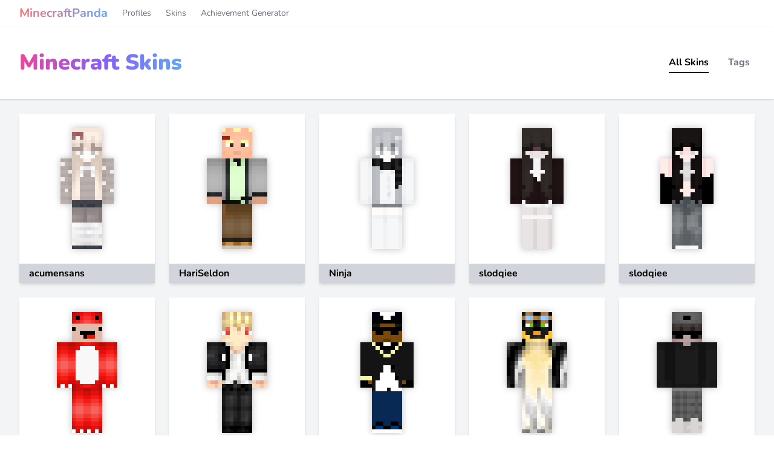

--- FILE ---
content_type: text/html; charset=UTF-8
request_url: https://minecraftpanda.com/minecraft-skins?page=10
body_size: 4067
content:
<!DOCTYPE html>
<html lang="en">

<head>
    <meta charset="utf-8">
    <meta name="viewport" content="width=device-width, initial-scale=1">
    <meta name="csrf-token" content="oEwNa6eqrxdVJhFmrMdUM6BKNliU2g4JelU5MUZv">

            <title>Minecraft Skins - MinecraftPanda</title>
    
    <meta name="description" content="Find the latest and most popular minecraft skins and download them for yourself">

    <!-- Styles -->
    <link rel="preload" as="style" href="https://minecraftpanda.com/build/assets/app.899b633a.css" /><link rel="stylesheet" href="https://minecraftpanda.com/build/assets/app.899b633a.css" />
    <link rel="icon" type="image/png" href="https://minecraftpanda.com/img/favicon.png?v=1">

    <style >[wire\:loading], [wire\:loading\.delay], [wire\:loading\.inline-block], [wire\:loading\.inline], [wire\:loading\.block], [wire\:loading\.flex], [wire\:loading\.table], [wire\:loading\.grid], [wire\:loading\.inline-flex] {display: none;}[wire\:loading\.delay\.shortest], [wire\:loading\.delay\.shorter], [wire\:loading\.delay\.short], [wire\:loading\.delay\.long], [wire\:loading\.delay\.longer], [wire\:loading\.delay\.longest] {display:none;}[wire\:offline] {display: none;}[wire\:dirty]:not(textarea):not(input):not(select) {display: none;}input:-webkit-autofill, select:-webkit-autofill, textarea:-webkit-autofill {animation-duration: 50000s;animation-name: livewireautofill;}@keyframes livewireautofill { from {} }</style>
</head>

<body class="font-sans antialiased">
    <div class="flex min-h-screen flex-col bg-gray-100">
        <nav class="bg-white py-2 shadow" x-data="{
    open: false,

    toggle() {
        this.open = !this.open;
        $refs.main_menu.classList.toggle('hidden');
        $refs.secondary_menu.classList.toggle('hidden');
    }
}">
    <div class="max-w-7xl mx-auto sm:px-6 lg:px-8 flex flex-col md:flex-row space-y-8 md:space-y-0 md:space-x-6 px-4">
    <div class="flex justify-between items-center">
            <a href="https://minecraftpanda.com" class="bg-clip-text text-transparent bg-gradient-to-r from-red-400 to-blue-400 text-xl font-bold">MinecraftPanda</a>

            <button class="md:hidden" @click="toggle">
                <svg x-show="!open" xmlns="http://www.w3.org/2000/svg" class="h-6 w-6" viewBox="0 0 20 20" fill="currentColor">
                    <path fill-rule="evenodd" d="M3 5a1 1 0 011-1h12a1 1 0 110 2H4a1 1 0 01-1-1zM3 10a1 1 0 011-1h12a1 1 0 110 2H4a1 1 0 01-1-1zM3 15a1 1 0 011-1h12a1 1 0 110 2H4a1 1 0 01-1-1z" clip-rule="evenodd" />
                </svg>

                <svg x-show="open" x-cloak xmlns="http://www.w3.org/2000/svg" class="h-6 w-6" viewBox="0 0 20 20" fill="currentColor">
                    <path fill-rule="evenodd" d="M4.293 4.293a1 1 0 011.414 0L10 8.586l4.293-4.293a1 1 0 111.414 1.414L11.414 10l4.293 4.293a1 1 0 01-1.414 1.414L10 11.414l-4.293 4.293a1 1 0 01-1.414-1.414L8.586 10 4.293 5.707a1 1 0 010-1.414z" clip-rule="evenodd" />
                </svg>
            </button>
        </div>

        <div class="hidden flex md:flex flex-col flex-1 md:flex-row md:items-center space-y-3 md:space-y-0 md:space-x-6 text-sm" x-ref="main_menu">
            <a href="https://minecraftpanda.com/profiles" class="text-gray-500">Profiles</a>
            <a href="https://minecraftpanda.com/minecraft-skins" class="text-gray-500">Skins</a>
            <a href="https://minecraftpanda.com/tools/achievement-generator" class="text-gray-500">Achievement Generator</a>
        </div>

        <div class="hidden flex md:flex flex-col md:flex-row space-y-2 md:space-y-0 md:space-x-3 md:items-center pb-3 md:pb-0 text-sm" x-ref="secondary_menu">
                                                </div>
</div>
</nav>

        <main class="flex-1 space-y-6 pb-6">
            <div class="shadow">
        <div class="bg-white py-10">
            <div class="max-w-7xl mx-auto sm:px-6 lg:px-8 flex justify-between items-center">
    <div>
                    <h1 class="inline-block text-4xl text-transparent font-black bg-clip-text bg-gradient-to-r from-pink-500 via-purple-500 to-blue-400">
                        Minecraft Skins
                    </h1>
                </div>
                <div>
                    <div class="grid grid-flow-col gap-4 font-bold">
    <a href="https://minecraftpanda.com/minecraft-skins" class="mx-2 py-1 border-b-2 border-black">All Skins</a>

    <a href="https://minecraftpanda.com/minecraft-skins/tags" class="px-2 py-1 rounded-lg text-gray-500 hover:bg-gray-100 hover:text-gray-700">Tags</a>
</div>
                </div>
</div>
        </div>
    </div>

    <div class="max-w-7xl mx-auto sm:px-6 lg:px-8 grid grid-cols-5 gap-6">
    <a href="https://minecraftpanda.com/skins/52dd1687-90e3-4a7e-a286-2df63e4c8ed4" class="shadow-md">
                <div class="flex justify-center bg-white py-6">
                    <img src="https://minecraftpanda.com/render/skin/52dd1687-90e3-4a7e-a286-2df63e4c8ed4/fullbody" alt="acumensans Minecraft Skin" class="img-pixelated img-shadow" style="width: 100px;">
                </div>
                <p class="bg-gray-300 px-4 py-1 font-bold">acumensans</p>
            </a>
                    <a href="https://minecraftpanda.com/skins/588c350e-80d0-4307-a796-f51ead34de6c" class="shadow-md">
                <div class="flex justify-center bg-white py-6">
                    <img src="https://minecraftpanda.com/render/skin/588c350e-80d0-4307-a796-f51ead34de6c/fullbody" alt="HariSeldon Minecraft Skin" class="img-pixelated img-shadow" style="width: 100px;">
                </div>
                <p class="bg-gray-300 px-4 py-1 font-bold">HariSeldon</p>
            </a>
                    <a href="https://minecraftpanda.com/skins/0d2cd883-1908-4750-8ec1-952d088c30bb" class="shadow-md">
                <div class="flex justify-center bg-white py-6">
                    <img src="https://minecraftpanda.com/render/skin/0d2cd883-1908-4750-8ec1-952d088c30bb/fullbody" alt="Ninja Minecraft Skin" class="img-pixelated img-shadow" style="width: 100px;">
                </div>
                <p class="bg-gray-300 px-4 py-1 font-bold">Ninja</p>
            </a>
                    <a href="https://minecraftpanda.com/skins/dd25754e-909e-46bb-b2ae-f157aedd3045" class="shadow-md">
                <div class="flex justify-center bg-white py-6">
                    <img src="https://minecraftpanda.com/render/skin/dd25754e-909e-46bb-b2ae-f157aedd3045/fullbody" alt="slodqiee Minecraft Skin" class="img-pixelated img-shadow" style="width: 100px;">
                </div>
                <p class="bg-gray-300 px-4 py-1 font-bold">slodqiee</p>
            </a>
                    <a href="https://minecraftpanda.com/skins/ac69eb79-d297-4832-aca9-17450cdabf94" class="shadow-md">
                <div class="flex justify-center bg-white py-6">
                    <img src="https://minecraftpanda.com/render/skin/ac69eb79-d297-4832-aca9-17450cdabf94/fullbody" alt="slodqiee Minecraft Skin" class="img-pixelated img-shadow" style="width: 100px;">
                </div>
                <p class="bg-gray-300 px-4 py-1 font-bold">slodqiee</p>
            </a>
                    <a href="https://minecraftpanda.com/skins/4a09d14f-eafe-44f9-b294-0fe9f96cfa9a" class="shadow-md">
                <div class="flex justify-center bg-white py-6">
                    <img src="https://minecraftpanda.com/render/skin/4a09d14f-eafe-44f9-b294-0fe9f96cfa9a/fullbody" alt="DerDinooo Minecraft Skin" class="img-pixelated img-shadow" style="width: 100px;">
                </div>
                <p class="bg-gray-300 px-4 py-1 font-bold">DerDinooo</p>
            </a>
                    <a href="https://minecraftpanda.com/skins/7d61f632-68dc-4afd-a3ce-41604a7f2400" class="shadow-md">
                <div class="flex justify-center bg-white py-6">
                    <img src="https://minecraftpanda.com/render/skin/7d61f632-68dc-4afd-a3ce-41604a7f2400/fullbody" alt="Miyav Minecraft Skin" class="img-pixelated img-shadow" style="width: 100px;">
                </div>
                <p class="bg-gray-300 px-4 py-1 font-bold">Miyav</p>
            </a>
                    <a href="https://minecraftpanda.com/skins/070d9a2d-7fea-489a-8e4e-517304f68c28" class="shadow-md">
                <div class="flex justify-center bg-white py-6">
                    <img src="https://minecraftpanda.com/render/skin/070d9a2d-7fea-489a-8e4e-517304f68c28/fullbody" alt="noobman Minecraft Skin" class="img-pixelated img-shadow" style="width: 100px;">
                </div>
                <p class="bg-gray-300 px-4 py-1 font-bold">noobman</p>
            </a>
                    <a href="https://minecraftpanda.com/skins/f229a202-8cef-45eb-8a49-07b0d108e571" class="shadow-md">
                <div class="flex justify-center bg-white py-6">
                    <img src="https://minecraftpanda.com/render/skin/f229a202-8cef-45eb-8a49-07b0d108e571/fullbody" alt="Mete Minecraft Skin" class="img-pixelated img-shadow" style="width: 100px;">
                </div>
                <p class="bg-gray-300 px-4 py-1 font-bold">Mete</p>
            </a>
                    <a href="https://minecraftpanda.com/skins/afc4370f-ef4a-46e9-aa41-1dd82f753389" class="shadow-md">
                <div class="flex justify-center bg-white py-6">
                    <img src="https://minecraftpanda.com/render/skin/afc4370f-ef4a-46e9-aa41-1dd82f753389/fullbody" alt="Ananas Minecraft Skin" class="img-pixelated img-shadow" style="width: 100px;">
                </div>
                <p class="bg-gray-300 px-4 py-1 font-bold">Ananas</p>
            </a>
                    <a href="https://minecraftpanda.com/skins/2148e83a-8704-4f8b-aba7-95e58f00a7a1" class="shadow-md">
                <div class="flex justify-center bg-white py-6">
                    <img src="https://minecraftpanda.com/render/skin/2148e83a-8704-4f8b-aba7-95e58f00a7a1/fullbody" alt="acumensans Minecraft Skin" class="img-pixelated img-shadow" style="width: 100px;">
                </div>
                <p class="bg-gray-300 px-4 py-1 font-bold">acumensans</p>
            </a>
                    <a href="https://minecraftpanda.com/skins/5ac16424-475a-4d5b-9396-d13ee84fc872" class="shadow-md">
                <div class="flex justify-center bg-white py-6">
                    <img src="https://minecraftpanda.com/render/skin/5ac16424-475a-4d5b-9396-d13ee84fc872/fullbody" alt="iSilent3 Minecraft Skin" class="img-pixelated img-shadow" style="width: 100px;">
                </div>
                <p class="bg-gray-300 px-4 py-1 font-bold">iSilent3</p>
            </a>
                    <a href="https://minecraftpanda.com/skins/a84f6a44-46b3-4294-906b-ab775f22b924" class="shadow-md">
                <div class="flex justify-center bg-white py-6">
                    <img src="https://minecraftpanda.com/render/skin/a84f6a44-46b3-4294-906b-ab775f22b924/fullbody" alt="Mikecrack Minecraft Skin" class="img-pixelated img-shadow" style="width: 100px;">
                </div>
                <p class="bg-gray-300 px-4 py-1 font-bold">Mikecrack</p>
            </a>
                    <a href="https://minecraftpanda.com/skins/601eeb59-0ea1-4d7a-85e2-7073d48fdcc0" class="shadow-md">
                <div class="flex justify-center bg-white py-6">
                    <img src="https://minecraftpanda.com/render/skin/601eeb59-0ea1-4d7a-85e2-7073d48fdcc0/fullbody" alt="VampireSquid Minecraft Skin" class="img-pixelated img-shadow" style="width: 100px;">
                </div>
                <p class="bg-gray-300 px-4 py-1 font-bold">VampireSquid</p>
            </a>
                    <a href="https://minecraftpanda.com/skins/4105320b-23da-482d-9ead-59b95017f78f" class="shadow-md">
                <div class="flex justify-center bg-white py-6">
                    <img src="https://minecraftpanda.com/render/skin/4105320b-23da-482d-9ead-59b95017f78f/fullbody" alt="Rolm Minecraft Skin" class="img-pixelated img-shadow" style="width: 100px;">
                </div>
                <p class="bg-gray-300 px-4 py-1 font-bold">Rolm</p>
            </a>
                    <a href="https://minecraftpanda.com/skins/7c2b1dd6-dca6-4fe8-a9bf-ea8095629339" class="shadow-md">
                <div class="flex justify-center bg-white py-6">
                    <img src="https://minecraftpanda.com/render/skin/7c2b1dd6-dca6-4fe8-a9bf-ea8095629339/fullbody" alt="ProCarnival9220 Minecraft Skin" class="img-pixelated img-shadow" style="width: 100px;">
                </div>
                <p class="bg-gray-300 px-4 py-1 font-bold">ProCarnival9220</p>
            </a>
                    <a href="https://minecraftpanda.com/skins/6c8fc98d-7cfb-46dc-9934-e48b7d7e2160" class="shadow-md">
                <div class="flex justify-center bg-white py-6">
                    <img src="https://minecraftpanda.com/render/skin/6c8fc98d-7cfb-46dc-9934-e48b7d7e2160/fullbody" alt="GeminiTay Minecraft Skin" class="img-pixelated img-shadow" style="width: 100px;">
                </div>
                <p class="bg-gray-300 px-4 py-1 font-bold">GeminiTay</p>
            </a>
                    <a href="https://minecraftpanda.com/skins/e1ec5153-54ce-4ead-a01b-cbdfc67a7f35" class="shadow-md">
                <div class="flex justify-center bg-white py-6">
                    <img src="https://minecraftpanda.com/render/skin/e1ec5153-54ce-4ead-a01b-cbdfc67a7f35/fullbody" alt="Browngirl666 Minecraft Skin" class="img-pixelated img-shadow" style="width: 100px;">
                </div>
                <p class="bg-gray-300 px-4 py-1 font-bold">Browngirl666</p>
            </a>
                    <a href="https://minecraftpanda.com/skins/85e74e30-4c0f-445b-8195-57f953dcc73e" class="shadow-md">
                <div class="flex justify-center bg-white py-6">
                    <img src="https://minecraftpanda.com/render/skin/85e74e30-4c0f-445b-8195-57f953dcc73e/fullbody" alt="Nightynox_PL Minecraft Skin" class="img-pixelated img-shadow" style="width: 100px;">
                </div>
                <p class="bg-gray-300 px-4 py-1 font-bold">Nightynox_PL</p>
            </a>
                    <a href="https://minecraftpanda.com/skins/110582ca-5879-47f7-ad2e-c7e7f4ffc5e2" class="shadow-md">
                <div class="flex justify-center bg-white py-6">
                    <img src="https://minecraftpanda.com/render/skin/110582ca-5879-47f7-ad2e-c7e7f4ffc5e2/fullbody" alt="Andrei2010 Minecraft Skin" class="img-pixelated img-shadow" style="width: 100px;">
                </div>
                <p class="bg-gray-300 px-4 py-1 font-bold">Andrei2010</p>
            </a>
</div>

    <div class="max-w-7xl mx-auto sm:px-6 lg:px-8">
    <nav role="navigation" aria-label="Pagination Navigation" class="flex items-center justify-between">
        <div class="flex justify-between flex-1 sm:hidden">
                            <a href="https://minecraftpanda.com/minecraft-skins?page=9" class="relative inline-flex items-center px-4 py-2 text-sm font-medium text-gray-700 bg-white border border-gray-300 leading-5 rounded-md hover:text-gray-500 focus:outline-none focus:ring ring-gray-300 focus:border-blue-300 active:bg-gray-100 active:text-gray-700 transition ease-in-out duration-150">
                    &laquo; Previous
                </a>
            
                            <a href="https://minecraftpanda.com/minecraft-skins?page=11" class="relative inline-flex items-center px-4 py-2 ml-3 text-sm font-medium text-gray-700 bg-white border border-gray-300 leading-5 rounded-md hover:text-gray-500 focus:outline-none focus:ring ring-gray-300 focus:border-blue-300 active:bg-gray-100 active:text-gray-700 transition ease-in-out duration-150">
                    Next &raquo;
                </a>
                    </div>

        <div class="hidden sm:flex-1 sm:flex sm:items-center sm:justify-between">
            <div>
                <p class="text-sm text-gray-700 leading-5">
                    Showing
                                            <span class="font-medium">181</span>
                        to
                        <span class="font-medium">200</span>
                                        of
                    <span class="font-medium">6244</span>
                    results
                </p>
            </div>

            <div>
                <span class="relative z-0 inline-flex shadow-sm rounded-md">
                    
                                            <a href="https://minecraftpanda.com/minecraft-skins?page=9" rel="prev" class="relative inline-flex items-center px-2 py-2 text-sm font-medium text-gray-500 bg-white border border-gray-300 rounded-l-md leading-5 hover:text-gray-400 focus:z-10 focus:outline-none focus:ring ring-gray-300 focus:border-blue-300 active:bg-gray-100 active:text-gray-500 transition ease-in-out duration-150" aria-label="&amp;laquo; Previous">
                            <svg class="w-5 h-5" fill="currentColor" viewBox="0 0 20 20">
                                <path fill-rule="evenodd" d="M12.707 5.293a1 1 0 010 1.414L9.414 10l3.293 3.293a1 1 0 01-1.414 1.414l-4-4a1 1 0 010-1.414l4-4a1 1 0 011.414 0z" clip-rule="evenodd" />
                            </svg>
                        </a>
                    
                    
                                            
                        
                        
                                                                                                                        <a href="https://minecraftpanda.com/minecraft-skins?page=1" class="relative inline-flex items-center px-4 py-2 -ml-px text-sm font-medium text-gray-700 bg-white border border-gray-300 leading-5 hover:text-gray-500 focus:z-10 focus:outline-none focus:ring ring-gray-300 focus:border-blue-300 active:bg-gray-100 active:text-gray-700 transition ease-in-out duration-150" aria-label="Go to page 1">
                                        1
                                    </a>
                                                                                                                                <a href="https://minecraftpanda.com/minecraft-skins?page=2" class="relative inline-flex items-center px-4 py-2 -ml-px text-sm font-medium text-gray-700 bg-white border border-gray-300 leading-5 hover:text-gray-500 focus:z-10 focus:outline-none focus:ring ring-gray-300 focus:border-blue-300 active:bg-gray-100 active:text-gray-700 transition ease-in-out duration-150" aria-label="Go to page 2">
                                        2
                                    </a>
                                                                                                                                
                                                    <span aria-disabled="true">
                                <span class="relative inline-flex items-center px-4 py-2 -ml-px text-sm font-medium text-gray-700 bg-white border border-gray-300 cursor-default leading-5">...</span>
                            </span>
                        
                        
                                                                    
                        
                        
                                                                                                                        <a href="https://minecraftpanda.com/minecraft-skins?page=7" class="relative inline-flex items-center px-4 py-2 -ml-px text-sm font-medium text-gray-700 bg-white border border-gray-300 leading-5 hover:text-gray-500 focus:z-10 focus:outline-none focus:ring ring-gray-300 focus:border-blue-300 active:bg-gray-100 active:text-gray-700 transition ease-in-out duration-150" aria-label="Go to page 7">
                                        7
                                    </a>
                                                                                                                                <a href="https://minecraftpanda.com/minecraft-skins?page=8" class="relative inline-flex items-center px-4 py-2 -ml-px text-sm font-medium text-gray-700 bg-white border border-gray-300 leading-5 hover:text-gray-500 focus:z-10 focus:outline-none focus:ring ring-gray-300 focus:border-blue-300 active:bg-gray-100 active:text-gray-700 transition ease-in-out duration-150" aria-label="Go to page 8">
                                        8
                                    </a>
                                                                                                                                <a href="https://minecraftpanda.com/minecraft-skins?page=9" class="relative inline-flex items-center px-4 py-2 -ml-px text-sm font-medium text-gray-700 bg-white border border-gray-300 leading-5 hover:text-gray-500 focus:z-10 focus:outline-none focus:ring ring-gray-300 focus:border-blue-300 active:bg-gray-100 active:text-gray-700 transition ease-in-out duration-150" aria-label="Go to page 9">
                                        9
                                    </a>
                                                                                                                                <span aria-current="page">
                                        <span class="relative inline-flex items-center px-4 py-2 -ml-px text-sm font-medium text-gray-500 bg-white border border-gray-300 cursor-default leading-5">10</span>
                                    </span>
                                                                                                                                <a href="https://minecraftpanda.com/minecraft-skins?page=11" class="relative inline-flex items-center px-4 py-2 -ml-px text-sm font-medium text-gray-700 bg-white border border-gray-300 leading-5 hover:text-gray-500 focus:z-10 focus:outline-none focus:ring ring-gray-300 focus:border-blue-300 active:bg-gray-100 active:text-gray-700 transition ease-in-out duration-150" aria-label="Go to page 11">
                                        11
                                    </a>
                                                                                                                                <a href="https://minecraftpanda.com/minecraft-skins?page=12" class="relative inline-flex items-center px-4 py-2 -ml-px text-sm font-medium text-gray-700 bg-white border border-gray-300 leading-5 hover:text-gray-500 focus:z-10 focus:outline-none focus:ring ring-gray-300 focus:border-blue-300 active:bg-gray-100 active:text-gray-700 transition ease-in-out duration-150" aria-label="Go to page 12">
                                        12
                                    </a>
                                                                                                                                <a href="https://minecraftpanda.com/minecraft-skins?page=13" class="relative inline-flex items-center px-4 py-2 -ml-px text-sm font-medium text-gray-700 bg-white border border-gray-300 leading-5 hover:text-gray-500 focus:z-10 focus:outline-none focus:ring ring-gray-300 focus:border-blue-300 active:bg-gray-100 active:text-gray-700 transition ease-in-out duration-150" aria-label="Go to page 13">
                                        13
                                    </a>
                                                                                                                                
                                                    <span aria-disabled="true">
                                <span class="relative inline-flex items-center px-4 py-2 -ml-px text-sm font-medium text-gray-700 bg-white border border-gray-300 cursor-default leading-5">...</span>
                            </span>
                        
                        
                                                                    
                        
                        
                                                                                                                        <a href="https://minecraftpanda.com/minecraft-skins?page=312" class="relative inline-flex items-center px-4 py-2 -ml-px text-sm font-medium text-gray-700 bg-white border border-gray-300 leading-5 hover:text-gray-500 focus:z-10 focus:outline-none focus:ring ring-gray-300 focus:border-blue-300 active:bg-gray-100 active:text-gray-700 transition ease-in-out duration-150" aria-label="Go to page 312">
                                        312
                                    </a>
                                                                                                                                <a href="https://minecraftpanda.com/minecraft-skins?page=313" class="relative inline-flex items-center px-4 py-2 -ml-px text-sm font-medium text-gray-700 bg-white border border-gray-300 leading-5 hover:text-gray-500 focus:z-10 focus:outline-none focus:ring ring-gray-300 focus:border-blue-300 active:bg-gray-100 active:text-gray-700 transition ease-in-out duration-150" aria-label="Go to page 313">
                                        313
                                    </a>
                                                                                                        
                    
                                            <a href="https://minecraftpanda.com/minecraft-skins?page=11" rel="next" class="relative inline-flex items-center px-2 py-2 -ml-px text-sm font-medium text-gray-500 bg-white border border-gray-300 rounded-r-md leading-5 hover:text-gray-400 focus:z-10 focus:outline-none focus:ring ring-gray-300 focus:border-blue-300 active:bg-gray-100 active:text-gray-500 transition ease-in-out duration-150" aria-label="Next &amp;raquo;">
                            <svg class="w-5 h-5" fill="currentColor" viewBox="0 0 20 20">
                                <path fill-rule="evenodd" d="M7.293 14.707a1 1 0 010-1.414L10.586 10 7.293 6.707a1 1 0 011.414-1.414l4 4a1 1 0 010 1.414l-4 4a1 1 0 01-1.414 0z" clip-rule="evenodd" />
                            </svg>
                        </a>
                                    </span>
            </div>
        </div>
    </nav>
</div>
        </main>

        <footer class="bg-white py-4 shadow-2xl">
    <div class="max-w-7xl mx-auto sm:px-6 lg:px-8 sm:flex px-4 sm:px-0 justify-between items-center">
    <div>
            <h4 class="font-bold">&copy; 2025 MinecraftPanda.com</h4>
            <p class="text-sm">Powered by Redstone</p>
        </div>

        <div class="space-y-1">
            

            <p class="text-xs">This site is not affiliated with Minecraft or Mojang in any way.</p>
        </div>
</div>
</footer>
    </div>

    
    <link rel="modulepreload" href="https://minecraftpanda.com/build/assets/app.e81334e4.js" /><script type="module" src="https://minecraftpanda.com/build/assets/app.e81334e4.js"></script>    <script src="/livewire/livewire.js?id=90730a3b0e7144480175" data-turbo-eval="false" data-turbolinks-eval="false" ></script><script data-turbo-eval="false" data-turbolinks-eval="false" >window.livewire = new Livewire();window.Livewire = window.livewire;window.livewire_app_url = '';window.livewire_token = 'oEwNa6eqrxdVJhFmrMdUM6BKNliU2g4JelU5MUZv';window.deferLoadingAlpine = function (callback) {window.addEventListener('livewire:load', function () {callback();});};let started = false;window.addEventListener('alpine:initializing', function () {if (! started) {window.livewire.start();started = true;}});document.addEventListener("DOMContentLoaded", function () {if (! started) {window.livewire.start();started = true;}});</script>
    
        <!-- Matomo -->
<script>
    var _paq = window._paq = window._paq || [];
    /* tracker methods like "setCustomDimension" should be called before "trackPageView" */
    _paq.push(['trackPageView']);
    _paq.push(['enableLinkTracking']);
    (function() {
        var u = "//matomo.truzze.com/";
        _paq.push(['setTrackerUrl', u + 'matomo.php']);
        _paq.push(['setSiteId', '2']);
        var d = document,
            g = d.createElement('script'),
            s = d.getElementsByTagName('script')[0];
        g.async = true;
        g.src = u + 'matomo.js';
        s.parentNode.insertBefore(g, s);
    })();
</script>
<!-- End Matomo Code -->
    <script defer src="https://static.cloudflareinsights.com/beacon.min.js/vcd15cbe7772f49c399c6a5babf22c1241717689176015" integrity="sha512-ZpsOmlRQV6y907TI0dKBHq9Md29nnaEIPlkf84rnaERnq6zvWvPUqr2ft8M1aS28oN72PdrCzSjY4U6VaAw1EQ==" data-cf-beacon='{"version":"2024.11.0","token":"2e9f3295e2b344338a48ee4c208af0a3","r":1,"server_timing":{"name":{"cfCacheStatus":true,"cfEdge":true,"cfExtPri":true,"cfL4":true,"cfOrigin":true,"cfSpeedBrain":true},"location_startswith":null}}' crossorigin="anonymous"></script>
</body>

</html>


--- FILE ---
content_type: text/javascript
request_url: https://minecraftpanda.com/build/assets/app.e81334e4.js
body_size: 36697
content:
var _n=!1,wn=!1,Lt=[];function Vo(e){qo(e)}function qo(e){Lt.includes(e)||Lt.push(e),Uo()}function yi(e){let t=Lt.indexOf(e);t!==-1&&Lt.splice(t,1)}function Uo(){!wn&&!_n&&(_n=!0,queueMicrotask(Ko))}function Ko(){_n=!1,wn=!0;for(let e=0;e<Lt.length;e++)Lt[e]();Lt.length=0,wn=!1}var Yt,pr,kr,_i,xn=!0;function zo(e){xn=!1,e(),xn=!0}function Yo(e){Yt=e.reactive,kr=e.release,pr=t=>e.effect(t,{scheduler:r=>{xn?Vo(r):r()}}),_i=e.raw}function oi(e){pr=e}function Go(e){let t=()=>{};return[n=>{let o=pr(n);return e._x_effects||(e._x_effects=new Set,e._x_runEffects=()=>{e._x_effects.forEach(i=>i())}),e._x_effects.add(o),t=()=>{o!==void 0&&(e._x_effects.delete(o),kr(o))},o},()=>{t()}]}var wi=[],xi=[],Ei=[];function Xo(e){Ei.push(e)}function Oi(e,t){typeof t=="function"?(e._x_cleanups||(e._x_cleanups=[]),e._x_cleanups.push(t)):(t=e,xi.push(t))}function Jo(e){wi.push(e)}function Qo(e,t,r){e._x_attributeCleanups||(e._x_attributeCleanups={}),e._x_attributeCleanups[t]||(e._x_attributeCleanups[t]=[]),e._x_attributeCleanups[t].push(r)}function Si(e,t){!e._x_attributeCleanups||Object.entries(e._x_attributeCleanups).forEach(([r,n])=>{(t===void 0||t.includes(r))&&(n.forEach(o=>o()),delete e._x_attributeCleanups[r])})}var kn=new MutationObserver(Bn),Nn=!1;function Ai(){kn.observe(document,{subtree:!0,childList:!0,attributes:!0,attributeOldValue:!0}),Nn=!0}function Zo(){ea(),kn.disconnect(),Nn=!1}var cr=[],hn=!1;function ea(){cr=cr.concat(kn.takeRecords()),cr.length&&!hn&&(hn=!0,queueMicrotask(()=>{ta(),hn=!1}))}function ta(){Bn(cr),cr.length=0}function Le(e){if(!Nn)return e();Zo();let t=e();return Ai(),t}var $n=!1,Lr=[];function ra(){$n=!0}function na(){$n=!1,Bn(Lr),Lr=[]}function Bn(e){if($n){Lr=Lr.concat(e);return}let t=[],r=[],n=new Map,o=new Map;for(let i=0;i<e.length;i++)if(!e[i].target._x_ignoreMutationObserver&&(e[i].type==="childList"&&(e[i].addedNodes.forEach(s=>s.nodeType===1&&t.push(s)),e[i].removedNodes.forEach(s=>s.nodeType===1&&r.push(s))),e[i].type==="attributes")){let s=e[i].target,f=e[i].attributeName,m=e[i].oldValue,y=()=>{n.has(s)||n.set(s,[]),n.get(s).push({name:f,value:s.getAttribute(f)})},S=()=>{o.has(s)||o.set(s,[]),o.get(s).push(f)};s.hasAttribute(f)&&m===null?y():s.hasAttribute(f)?(S(),y()):S()}o.forEach((i,s)=>{Si(s,i)}),n.forEach((i,s)=>{wi.forEach(f=>f(s,i))});for(let i of r)if(!t.includes(i)&&(xi.forEach(s=>s(i)),i._x_cleanups))for(;i._x_cleanups.length;)i._x_cleanups.pop()();t.forEach(i=>{i._x_ignoreSelf=!0,i._x_ignore=!0});for(let i of t)r.includes(i)||!i.isConnected||(delete i._x_ignoreSelf,delete i._x_ignore,Ei.forEach(s=>s(i)),i._x_ignore=!0,i._x_ignoreSelf=!0);t.forEach(i=>{delete i._x_ignoreSelf,delete i._x_ignore}),t=null,r=null,n=null,o=null}function Ti(e){return hr(Ut(e))}function vr(e,t,r){return e._x_dataStack=[t,...Ut(r||e)],()=>{e._x_dataStack=e._x_dataStack.filter(n=>n!==t)}}function ai(e,t){let r=e._x_dataStack[0];Object.entries(t).forEach(([n,o])=>{r[n]=o})}function Ut(e){return e._x_dataStack?e._x_dataStack:typeof ShadowRoot=="function"&&e instanceof ShadowRoot?Ut(e.host):e.parentNode?Ut(e.parentNode):[]}function hr(e){let t=new Proxy({},{ownKeys:()=>Array.from(new Set(e.flatMap(r=>Object.keys(r)))),has:(r,n)=>e.some(o=>o.hasOwnProperty(n)),get:(r,n)=>(e.find(o=>{if(o.hasOwnProperty(n)){let i=Object.getOwnPropertyDescriptor(o,n);if(i.get&&i.get._x_alreadyBound||i.set&&i.set._x_alreadyBound)return!0;if((i.get||i.set)&&i.enumerable){let s=i.get,f=i.set,m=i;s=s&&s.bind(t),f=f&&f.bind(t),s&&(s._x_alreadyBound=!0),f&&(f._x_alreadyBound=!0),Object.defineProperty(o,n,{...m,get:s,set:f})}return!0}return!1})||{})[n],set:(r,n,o)=>{let i=e.find(s=>s.hasOwnProperty(n));return i?i[n]=o:e[e.length-1][n]=o,!0}});return t}function Ci(e){let t=n=>typeof n=="object"&&!Array.isArray(n)&&n!==null,r=(n,o="")=>{Object.entries(Object.getOwnPropertyDescriptors(n)).forEach(([i,{value:s,enumerable:f}])=>{if(f===!1||s===void 0)return;let m=o===""?i:`${o}.${i}`;typeof s=="object"&&s!==null&&s._x_interceptor?n[i]=s.initialize(e,m,i):t(s)&&s!==n&&!(s instanceof Element)&&r(s,m)})};return r(e)}function Mi(e,t=()=>{}){let r={initialValue:void 0,_x_interceptor:!0,initialize(n,o,i){return e(this.initialValue,()=>ia(n,o),s=>En(n,o,s),o,i)}};return t(r),n=>{if(typeof n=="object"&&n!==null&&n._x_interceptor){let o=r.initialize.bind(r);r.initialize=(i,s,f)=>{let m=n.initialize(i,s,f);return r.initialValue=m,o(i,s,f)}}else r.initialValue=n;return r}}function ia(e,t){return t.split(".").reduce((r,n)=>r[n],e)}function En(e,t,r){if(typeof t=="string"&&(t=t.split(".")),t.length===1)e[t[0]]=r;else{if(t.length===0)throw error;return e[t[0]]||(e[t[0]]={}),En(e[t[0]],t.slice(1),r)}}var Pi={};function Qe(e,t){Pi[e]=t}function On(e,t){return Object.entries(Pi).forEach(([r,n])=>{Object.defineProperty(e,`$${r}`,{get(){let[o,i]=Fi(t);return o={interceptor:Mi,...o},Oi(t,i),n(t,o)},enumerable:!1})}),e}function oa(e,t,r,...n){try{return r(...n)}catch(o){dr(o,e,t)}}function dr(e,t,r=void 0){Object.assign(e,{el:t,expression:r}),console.warn(`Alpine Expression Error: ${e.message}

${r?'Expression: "'+r+`"

`:""}`,t),setTimeout(()=>{throw e},0)}var Rr=!0;function aa(e){let t=Rr;Rr=!1,e(),Rr=t}function qt(e,t,r={}){let n;return $e(e,t)(o=>n=o,r),n}function $e(...e){return Di(...e)}var Di=Ri;function sa(e){Di=e}function Ri(e,t){let r={};On(r,e);let n=[r,...Ut(e)];if(typeof t=="function")return ua(n,t);let o=la(n,t,e);return oa.bind(null,e,t,o)}function ua(e,t){return(r=()=>{},{scope:n={},params:o=[]}={})=>{let i=t.apply(hr([n,...e]),o);Ir(r,i)}}var gn={};function ca(e,t){if(gn[e])return gn[e];let r=Object.getPrototypeOf(async function(){}).constructor,n=/^[\n\s]*if.*\(.*\)/.test(e)||/^(let|const)\s/.test(e)?`(() => { ${e} })()`:e,i=(()=>{try{return new r(["__self","scope"],`with (scope) { __self.result = ${n} }; __self.finished = true; return __self.result;`)}catch(s){return dr(s,t,e),Promise.resolve()}})();return gn[e]=i,i}function la(e,t,r){let n=ca(t,r);return(o=()=>{},{scope:i={},params:s=[]}={})=>{n.result=void 0,n.finished=!1;let f=hr([i,...e]);if(typeof n=="function"){let m=n(n,f).catch(y=>dr(y,r,t));n.finished?(Ir(o,n.result,f,s,r),n.result=void 0):m.then(y=>{Ir(o,y,f,s,r)}).catch(y=>dr(y,r,t)).finally(()=>n.result=void 0)}}}function Ir(e,t,r,n,o){if(Rr&&typeof t=="function"){let i=t.apply(r,n);i instanceof Promise?i.then(s=>Ir(e,s,r,n)).catch(s=>dr(s,o,t)):e(i)}else e(t)}var Hn="x-";function Gt(e=""){return Hn+e}function fa(e){Hn=e}var Li={};function Ce(e,t){Li[e]=t}function Wn(e,t,r){if(t=Array.from(t),e._x_virtualDirectives){let i=Object.entries(e._x_virtualDirectives).map(([f,m])=>({name:f,value:m})),s=Ii(i);i=i.map(f=>s.find(m=>m.name===f.name)?{name:`x-bind:${f.name}`,value:`"${f.value}"`}:f),t=t.concat(i)}let n={};return t.map($i((i,s)=>n[i]=s)).filter(Hi).map(va(n,r)).sort(ha).map(i=>pa(e,i))}function Ii(e){return Array.from(e).map($i()).filter(t=>!Hi(t))}var Sn=!1,ur=new Map,ji=Symbol();function da(e){Sn=!0;let t=Symbol();ji=t,ur.set(t,[]);let r=()=>{for(;ur.get(t).length;)ur.get(t).shift()();ur.delete(t)},n=()=>{Sn=!1,r()};e(r),n()}function Fi(e){let t=[],r=f=>t.push(f),[n,o]=Go(e);return t.push(o),[{Alpine:gr,effect:n,cleanup:r,evaluateLater:$e.bind($e,e),evaluate:qt.bind(qt,e)},()=>t.forEach(f=>f())]}function pa(e,t){let r=()=>{},n=Li[t.type]||r,[o,i]=Fi(e);Qo(e,t.original,i);let s=()=>{e._x_ignore||e._x_ignoreSelf||(n.inline&&n.inline(e,t,o),n=n.bind(n,e,t,o),Sn?ur.get(ji).push(n):n())};return s.runCleanups=i,s}var ki=(e,t)=>({name:r,value:n})=>(r.startsWith(e)&&(r=r.replace(e,t)),{name:r,value:n}),Ni=e=>e;function $i(e=()=>{}){return({name:t,value:r})=>{let{name:n,value:o}=Bi.reduce((i,s)=>s(i),{name:t,value:r});return n!==t&&e(n,t),{name:n,value:o}}}var Bi=[];function Vn(e){Bi.push(e)}function Hi({name:e}){return Wi().test(e)}var Wi=()=>new RegExp(`^${Hn}([^:^.]+)\\b`);function va(e,t){return({name:r,value:n})=>{let o=r.match(Wi()),i=r.match(/:([a-zA-Z0-9\-:]+)/),s=r.match(/\.[^.\]]+(?=[^\]]*$)/g)||[],f=t||e[r]||r;return{type:o?o[1]:null,value:i?i[1]:null,modifiers:s.map(m=>m.replace(".","")),expression:n,original:f}}}var An="DEFAULT",Pr=["ignore","ref","data","id","bind","init","for","mask","model","modelable","transition","show","if",An,"teleport"];function ha(e,t){let r=Pr.indexOf(e.type)===-1?An:e.type,n=Pr.indexOf(t.type)===-1?An:t.type;return Pr.indexOf(r)-Pr.indexOf(n)}function lr(e,t,r={}){e.dispatchEvent(new CustomEvent(t,{detail:r,bubbles:!0,composed:!0,cancelable:!0}))}var Tn=[],qn=!1;function Vi(e=()=>{}){return queueMicrotask(()=>{qn||setTimeout(()=>{Cn()})}),new Promise(t=>{Tn.push(()=>{e(),t()})})}function Cn(){for(qn=!1;Tn.length;)Tn.shift()()}function ga(){qn=!0}function Ft(e,t){if(typeof ShadowRoot=="function"&&e instanceof ShadowRoot){Array.from(e.children).forEach(o=>Ft(o,t));return}let r=!1;if(t(e,()=>r=!0),r)return;let n=e.firstElementChild;for(;n;)Ft(n,t),n=n.nextElementSibling}function Kt(e,...t){console.warn(`Alpine Warning: ${e}`,...t)}function ma(){document.body||Kt("Unable to initialize. Trying to load Alpine before `<body>` is available. Did you forget to add `defer` in Alpine's `<script>` tag?"),lr(document,"alpine:init"),lr(document,"alpine:initializing"),Ai(),Xo(t=>Et(t,Ft)),Oi(t=>ya(t)),Jo((t,r)=>{Wn(t,r).forEach(n=>n())});let e=t=>!Nr(t.parentElement,!0);Array.from(document.querySelectorAll(Ki())).filter(e).forEach(t=>{Et(t)}),lr(document,"alpine:initialized")}var Un=[],qi=[];function Ui(){return Un.map(e=>e())}function Ki(){return Un.concat(qi).map(e=>e())}function zi(e){Un.push(e)}function Yi(e){qi.push(e)}function Nr(e,t=!1){return $r(e,r=>{if((t?Ki():Ui()).some(o=>r.matches(o)))return!0})}function $r(e,t){if(!!e){if(t(e))return e;if(e._x_teleportBack&&(e=e._x_teleportBack),!!e.parentElement)return $r(e.parentElement,t)}}function ba(e){return Ui().some(t=>e.matches(t))}function Et(e,t=Ft){da(()=>{t(e,(r,n)=>{Wn(r,r.attributes).forEach(o=>o()),r._x_ignore&&n()})})}function ya(e){Ft(e,t=>Si(t))}function Kn(e,t){return Array.isArray(t)?si(e,t.join(" ")):typeof t=="object"&&t!==null?_a(e,t):typeof t=="function"?Kn(e,t()):si(e,t)}function si(e,t){let r=o=>o.split(" ").filter(i=>!e.classList.contains(i)).filter(Boolean),n=o=>(e.classList.add(...o),()=>{e.classList.remove(...o)});return t=t===!0?t="":t||"",n(r(t))}function _a(e,t){let r=f=>f.split(" ").filter(Boolean),n=Object.entries(t).flatMap(([f,m])=>m?r(f):!1).filter(Boolean),o=Object.entries(t).flatMap(([f,m])=>m?!1:r(f)).filter(Boolean),i=[],s=[];return o.forEach(f=>{e.classList.contains(f)&&(e.classList.remove(f),s.push(f))}),n.forEach(f=>{e.classList.contains(f)||(e.classList.add(f),i.push(f))}),()=>{s.forEach(f=>e.classList.add(f)),i.forEach(f=>e.classList.remove(f))}}function Br(e,t){return typeof t=="object"&&t!==null?wa(e,t):xa(e,t)}function wa(e,t){let r={};return Object.entries(t).forEach(([n,o])=>{r[n]=e.style[n],n.startsWith("--")||(n=Ea(n)),e.style.setProperty(n,o)}),setTimeout(()=>{e.style.length===0&&e.removeAttribute("style")}),()=>{Br(e,r)}}function xa(e,t){let r=e.getAttribute("style",t);return e.setAttribute("style",t),()=>{e.setAttribute("style",r||"")}}function Ea(e){return e.replace(/([a-z])([A-Z])/g,"$1-$2").toLowerCase()}function Mn(e,t=()=>{}){let r=!1;return function(){r?t.apply(this,arguments):(r=!0,e.apply(this,arguments))}}Ce("transition",(e,{value:t,modifiers:r,expression:n},{evaluate:o})=>{typeof n=="function"&&(n=o(n)),n?Oa(e,n,t):Sa(e,r,t)});function Oa(e,t,r){Gi(e,Kn,""),{enter:o=>{e._x_transition.enter.during=o},"enter-start":o=>{e._x_transition.enter.start=o},"enter-end":o=>{e._x_transition.enter.end=o},leave:o=>{e._x_transition.leave.during=o},"leave-start":o=>{e._x_transition.leave.start=o},"leave-end":o=>{e._x_transition.leave.end=o}}[r](t)}function Sa(e,t,r){Gi(e,Br);let n=!t.includes("in")&&!t.includes("out")&&!r,o=n||t.includes("in")||["enter"].includes(r),i=n||t.includes("out")||["leave"].includes(r);t.includes("in")&&!n&&(t=t.filter((Z,ne)=>ne<t.indexOf("out"))),t.includes("out")&&!n&&(t=t.filter((Z,ne)=>ne>t.indexOf("out")));let s=!t.includes("opacity")&&!t.includes("scale"),f=s||t.includes("opacity"),m=s||t.includes("scale"),y=f?0:1,S=m?or(t,"scale",95)/100:1,F=or(t,"delay",0),H=or(t,"origin","center"),ye="opacity, transform",Te=or(t,"duration",150)/1e3,Re=or(t,"duration",75)/1e3,L="cubic-bezier(0.4, 0.0, 0.2, 1)";o&&(e._x_transition.enter.during={transformOrigin:H,transitionDelay:F,transitionProperty:ye,transitionDuration:`${Te}s`,transitionTimingFunction:L},e._x_transition.enter.start={opacity:y,transform:`scale(${S})`},e._x_transition.enter.end={opacity:1,transform:"scale(1)"}),i&&(e._x_transition.leave.during={transformOrigin:H,transitionDelay:F,transitionProperty:ye,transitionDuration:`${Re}s`,transitionTimingFunction:L},e._x_transition.leave.start={opacity:1,transform:"scale(1)"},e._x_transition.leave.end={opacity:y,transform:`scale(${S})`})}function Gi(e,t,r={}){e._x_transition||(e._x_transition={enter:{during:r,start:r,end:r},leave:{during:r,start:r,end:r},in(n=()=>{},o=()=>{}){Pn(e,t,{during:this.enter.during,start:this.enter.start,end:this.enter.end},n,o)},out(n=()=>{},o=()=>{}){Pn(e,t,{during:this.leave.during,start:this.leave.start,end:this.leave.end},n,o)}})}window.Element.prototype._x_toggleAndCascadeWithTransitions=function(e,t,r,n){const o=document.visibilityState==="visible"?requestAnimationFrame:setTimeout;let i=()=>o(r);if(t){e._x_transition&&(e._x_transition.enter||e._x_transition.leave)?e._x_transition.enter&&(Object.entries(e._x_transition.enter.during).length||Object.entries(e._x_transition.enter.start).length||Object.entries(e._x_transition.enter.end).length)?e._x_transition.in(r):i():e._x_transition?e._x_transition.in(r):i();return}e._x_hidePromise=e._x_transition?new Promise((s,f)=>{e._x_transition.out(()=>{},()=>s(n)),e._x_transitioning.beforeCancel(()=>f({isFromCancelledTransition:!0}))}):Promise.resolve(n),queueMicrotask(()=>{let s=Xi(e);s?(s._x_hideChildren||(s._x_hideChildren=[]),s._x_hideChildren.push(e)):o(()=>{let f=m=>{let y=Promise.all([m._x_hidePromise,...(m._x_hideChildren||[]).map(f)]).then(([S])=>S());return delete m._x_hidePromise,delete m._x_hideChildren,y};f(e).catch(m=>{if(!m.isFromCancelledTransition)throw m})})})};function Xi(e){let t=e.parentNode;if(!!t)return t._x_hidePromise?t:Xi(t)}function Pn(e,t,{during:r,start:n,end:o}={},i=()=>{},s=()=>{}){if(e._x_transitioning&&e._x_transitioning.cancel(),Object.keys(r).length===0&&Object.keys(n).length===0&&Object.keys(o).length===0){i(),s();return}let f,m,y;Aa(e,{start(){f=t(e,n)},during(){m=t(e,r)},before:i,end(){f(),y=t(e,o)},after:s,cleanup(){m(),y()}})}function Aa(e,t){let r,n,o,i=Mn(()=>{Le(()=>{r=!0,n||t.before(),o||(t.end(),Cn()),t.after(),e.isConnected&&t.cleanup(),delete e._x_transitioning})});e._x_transitioning={beforeCancels:[],beforeCancel(s){this.beforeCancels.push(s)},cancel:Mn(function(){for(;this.beforeCancels.length;)this.beforeCancels.shift()();i()}),finish:i},Le(()=>{t.start(),t.during()}),ga(),requestAnimationFrame(()=>{if(r)return;let s=Number(getComputedStyle(e).transitionDuration.replace(/,.*/,"").replace("s",""))*1e3,f=Number(getComputedStyle(e).transitionDelay.replace(/,.*/,"").replace("s",""))*1e3;s===0&&(s=Number(getComputedStyle(e).animationDuration.replace("s",""))*1e3),Le(()=>{t.before()}),n=!0,requestAnimationFrame(()=>{r||(Le(()=>{t.end()}),Cn(),setTimeout(e._x_transitioning.finish,s+f),o=!0)})})}function or(e,t,r){if(e.indexOf(t)===-1)return r;const n=e[e.indexOf(t)+1];if(!n||t==="scale"&&isNaN(n))return r;if(t==="duration"){let o=n.match(/([0-9]+)ms/);if(o)return o[1]}return t==="origin"&&["top","right","left","center","bottom"].includes(e[e.indexOf(t)+2])?[n,e[e.indexOf(t)+2]].join(" "):n}var Dn=!1;function Hr(e,t=()=>{}){return(...r)=>Dn?t(...r):e(...r)}function Ta(e,t){t._x_dataStack||(t._x_dataStack=e._x_dataStack),Dn=!0,Ma(()=>{Ca(t)}),Dn=!1}function Ca(e){let t=!1;Et(e,(n,o)=>{Ft(n,(i,s)=>{if(t&&ba(i))return s();t=!0,o(i,s)})})}function Ma(e){let t=pr;oi((r,n)=>{let o=t(r);return kr(o),()=>{}}),e(),oi(t)}function Ji(e,t,r,n=[]){switch(e._x_bindings||(e._x_bindings=Yt({})),e._x_bindings[t]=r,t=n.includes("camel")?Fa(t):t,t){case"value":Pa(e,r);break;case"style":Ra(e,r);break;case"class":Da(e,r);break;default:La(e,t,r);break}}function Pa(e,t){if(e.type==="radio")e.attributes.value===void 0&&(e.value=t),window.fromModel&&(e.checked=ui(e.value,t));else if(e.type==="checkbox")Number.isInteger(t)?e.value=t:!Number.isInteger(t)&&!Array.isArray(t)&&typeof t!="boolean"&&![null,void 0].includes(t)?e.value=String(t):Array.isArray(t)?e.checked=t.some(r=>ui(r,e.value)):e.checked=!!t;else if(e.tagName==="SELECT")ja(e,t);else{if(e.value===t)return;e.value=t}}function Da(e,t){e._x_undoAddedClasses&&e._x_undoAddedClasses(),e._x_undoAddedClasses=Kn(e,t)}function Ra(e,t){e._x_undoAddedStyles&&e._x_undoAddedStyles(),e._x_undoAddedStyles=Br(e,t)}function La(e,t,r){[null,void 0,!1].includes(r)&&ka(t)?e.removeAttribute(t):(Qi(t)&&(r=t),Ia(e,t,r))}function Ia(e,t,r){e.getAttribute(t)!=r&&e.setAttribute(t,r)}function ja(e,t){const r=[].concat(t).map(n=>n+"");Array.from(e.options).forEach(n=>{n.selected=r.includes(n.value)})}function Fa(e){return e.toLowerCase().replace(/-(\w)/g,(t,r)=>r.toUpperCase())}function ui(e,t){return e==t}function Qi(e){return["disabled","checked","required","readonly","hidden","open","selected","autofocus","itemscope","multiple","novalidate","allowfullscreen","allowpaymentrequest","formnovalidate","autoplay","controls","loop","muted","playsinline","default","ismap","reversed","async","defer","nomodule"].includes(e)}function ka(e){return!["aria-pressed","aria-checked","aria-expanded","aria-selected"].includes(e)}function Na(e,t,r){if(e._x_bindings&&e._x_bindings[t]!==void 0)return e._x_bindings[t];let n=e.getAttribute(t);return n===null?typeof r=="function"?r():r:Qi(t)?!![t,"true"].includes(n):n===""?!0:n}function Zi(e,t){var r;return function(){var n=this,o=arguments,i=function(){r=null,e.apply(n,o)};clearTimeout(r),r=setTimeout(i,t)}}function eo(e,t){let r;return function(){let n=this,o=arguments;r||(e.apply(n,o),r=!0,setTimeout(()=>r=!1,t))}}function $a(e){e(gr)}var Rt={},ci=!1;function Ba(e,t){if(ci||(Rt=Yt(Rt),ci=!0),t===void 0)return Rt[e];Rt[e]=t,typeof t=="object"&&t!==null&&t.hasOwnProperty("init")&&typeof t.init=="function"&&Rt[e].init(),Ci(Rt[e])}function Ha(){return Rt}var to={};function Wa(e,t){let r=typeof t!="function"?()=>t:t;e instanceof Element?ro(e,r()):to[e]=r}function Va(e){return Object.entries(to).forEach(([t,r])=>{Object.defineProperty(e,t,{get(){return(...n)=>r(...n)}})}),e}function ro(e,t,r){let n=[];for(;n.length;)n.pop()();let o=Object.entries(t).map(([s,f])=>({name:s,value:f})),i=Ii(o);o=o.map(s=>i.find(f=>f.name===s.name)?{name:`x-bind:${s.name}`,value:`"${s.value}"`}:s),Wn(e,o,r).map(s=>{n.push(s.runCleanups),s()})}var no={};function qa(e,t){no[e]=t}function Ua(e,t){return Object.entries(no).forEach(([r,n])=>{Object.defineProperty(e,r,{get(){return(...o)=>n.bind(t)(...o)},enumerable:!1})}),e}var Ka={get reactive(){return Yt},get release(){return kr},get effect(){return pr},get raw(){return _i},version:"3.10.3",flushAndStopDeferringMutations:na,dontAutoEvaluateFunctions:aa,disableEffectScheduling:zo,setReactivityEngine:Yo,closestDataStack:Ut,skipDuringClone:Hr,addRootSelector:zi,addInitSelector:Yi,addScopeToNode:vr,deferMutations:ra,mapAttributes:Vn,evaluateLater:$e,setEvaluator:sa,mergeProxies:hr,findClosest:$r,closestRoot:Nr,interceptor:Mi,transition:Pn,setStyles:Br,mutateDom:Le,directive:Ce,throttle:eo,debounce:Zi,evaluate:qt,initTree:Et,nextTick:Vi,prefixed:Gt,prefix:fa,plugin:$a,magic:Qe,store:Ba,start:ma,clone:Ta,bound:Na,$data:Ti,data:qa,bind:Wa},gr=Ka;function za(e,t){const r=Object.create(null),n=e.split(",");for(let o=0;o<n.length;o++)r[n[o]]=!0;return t?o=>!!r[o.toLowerCase()]:o=>!!r[o]}var Ya=Object.freeze({});Object.freeze([]);var io=Object.assign,Ga=Object.prototype.hasOwnProperty,Wr=(e,t)=>Ga.call(e,t),It=Array.isArray,fr=e=>oo(e)==="[object Map]",Xa=e=>typeof e=="string",zn=e=>typeof e=="symbol",Vr=e=>e!==null&&typeof e=="object",Ja=Object.prototype.toString,oo=e=>Ja.call(e),ao=e=>oo(e).slice(8,-1),Yn=e=>Xa(e)&&e!=="NaN"&&e[0]!=="-"&&""+parseInt(e,10)===e,Qa=e=>{const t=Object.create(null);return r=>t[r]||(t[r]=e(r))},Za=Qa(e=>e.charAt(0).toUpperCase()+e.slice(1)),so=(e,t)=>e!==t&&(e===e||t===t),Rn=new WeakMap,ar=[],nt,jt=Symbol("iterate"),Ln=Symbol("Map key iterate");function es(e){return e&&e._isEffect===!0}function ts(e,t=Ya){es(e)&&(e=e.raw);const r=is(e,t);return t.lazy||r(),r}function rs(e){e.active&&(uo(e),e.options.onStop&&e.options.onStop(),e.active=!1)}var ns=0;function is(e,t){const r=function(){if(!r.active)return e();if(!ar.includes(r)){uo(r);try{return as(),ar.push(r),nt=r,e()}finally{ar.pop(),co(),nt=ar[ar.length-1]}}};return r.id=ns++,r.allowRecurse=!!t.allowRecurse,r._isEffect=!0,r.active=!0,r.raw=e,r.deps=[],r.options=t,r}function uo(e){const{deps:t}=e;if(t.length){for(let r=0;r<t.length;r++)t[r].delete(e);t.length=0}}var zt=!0,Gn=[];function os(){Gn.push(zt),zt=!1}function as(){Gn.push(zt),zt=!0}function co(){const e=Gn.pop();zt=e===void 0?!0:e}function Je(e,t,r){if(!zt||nt===void 0)return;let n=Rn.get(e);n||Rn.set(e,n=new Map);let o=n.get(r);o||n.set(r,o=new Set),o.has(nt)||(o.add(nt),nt.deps.push(o),nt.options.onTrack&&nt.options.onTrack({effect:nt,target:e,type:t,key:r}))}function Ot(e,t,r,n,o,i){const s=Rn.get(e);if(!s)return;const f=new Set,m=S=>{S&&S.forEach(F=>{(F!==nt||F.allowRecurse)&&f.add(F)})};if(t==="clear")s.forEach(m);else if(r==="length"&&It(e))s.forEach((S,F)=>{(F==="length"||F>=n)&&m(S)});else switch(r!==void 0&&m(s.get(r)),t){case"add":It(e)?Yn(r)&&m(s.get("length")):(m(s.get(jt)),fr(e)&&m(s.get(Ln)));break;case"delete":It(e)||(m(s.get(jt)),fr(e)&&m(s.get(Ln)));break;case"set":fr(e)&&m(s.get(jt));break}const y=S=>{S.options.onTrigger&&S.options.onTrigger({effect:S,target:e,key:r,type:t,newValue:n,oldValue:o,oldTarget:i}),S.options.scheduler?S.options.scheduler(S):S()};f.forEach(y)}var ss=za("__proto__,__v_isRef,__isVue"),lo=new Set(Object.getOwnPropertyNames(Symbol).map(e=>Symbol[e]).filter(zn)),us=qr(),cs=qr(!1,!0),ls=qr(!0),fs=qr(!0,!0),jr={};["includes","indexOf","lastIndexOf"].forEach(e=>{const t=Array.prototype[e];jr[e]=function(...r){const n=be(this);for(let i=0,s=this.length;i<s;i++)Je(n,"get",i+"");const o=t.apply(n,r);return o===-1||o===!1?t.apply(n,r.map(be)):o}});["push","pop","shift","unshift","splice"].forEach(e=>{const t=Array.prototype[e];jr[e]=function(...r){os();const n=t.apply(this,r);return co(),n}});function qr(e=!1,t=!1){return function(n,o,i){if(o==="__v_isReactive")return!e;if(o==="__v_isReadonly")return e;if(o==="__v_raw"&&i===(e?t?ws:Ao:t?_s:So).get(n))return n;const s=It(n);if(!e&&s&&Wr(jr,o))return Reflect.get(jr,o,i);const f=Reflect.get(n,o,i);return(zn(o)?lo.has(o):ss(o))||(e||Je(n,"get",o),t)?f:In(f)?!s||!Yn(o)?f.value:f:Vr(f)?e?To(f):Zn(f):f}}var ds=fo(),ps=fo(!0);function fo(e=!1){return function(r,n,o,i){let s=r[n];if(!e&&(o=be(o),s=be(s),!It(r)&&In(s)&&!In(o)))return s.value=o,!0;const f=It(r)&&Yn(n)?Number(n)<r.length:Wr(r,n),m=Reflect.set(r,n,o,i);return r===be(i)&&(f?so(o,s)&&Ot(r,"set",n,o,s):Ot(r,"add",n,o)),m}}function vs(e,t){const r=Wr(e,t),n=e[t],o=Reflect.deleteProperty(e,t);return o&&r&&Ot(e,"delete",t,void 0,n),o}function hs(e,t){const r=Reflect.has(e,t);return(!zn(t)||!lo.has(t))&&Je(e,"has",t),r}function gs(e){return Je(e,"iterate",It(e)?"length":jt),Reflect.ownKeys(e)}var po={get:us,set:ds,deleteProperty:vs,has:hs,ownKeys:gs},vo={get:ls,set(e,t){return console.warn(`Set operation on key "${String(t)}" failed: target is readonly.`,e),!0},deleteProperty(e,t){return console.warn(`Delete operation on key "${String(t)}" failed: target is readonly.`,e),!0}};io({},po,{get:cs,set:ps});io({},vo,{get:fs});var Xn=e=>Vr(e)?Zn(e):e,Jn=e=>Vr(e)?To(e):e,Qn=e=>e,Ur=e=>Reflect.getPrototypeOf(e);function Kr(e,t,r=!1,n=!1){e=e.__v_raw;const o=be(e),i=be(t);t!==i&&!r&&Je(o,"get",t),!r&&Je(o,"get",i);const{has:s}=Ur(o),f=n?Qn:r?Jn:Xn;if(s.call(o,t))return f(e.get(t));if(s.call(o,i))return f(e.get(i));e!==o&&e.get(t)}function zr(e,t=!1){const r=this.__v_raw,n=be(r),o=be(e);return e!==o&&!t&&Je(n,"has",e),!t&&Je(n,"has",o),e===o?r.has(e):r.has(e)||r.has(o)}function Yr(e,t=!1){return e=e.__v_raw,!t&&Je(be(e),"iterate",jt),Reflect.get(e,"size",e)}function ho(e){e=be(e);const t=be(this);return Ur(t).has.call(t,e)||(t.add(e),Ot(t,"add",e,e)),this}function go(e,t){t=be(t);const r=be(this),{has:n,get:o}=Ur(r);let i=n.call(r,e);i?Oo(r,n,e):(e=be(e),i=n.call(r,e));const s=o.call(r,e);return r.set(e,t),i?so(t,s)&&Ot(r,"set",e,t,s):Ot(r,"add",e,t),this}function mo(e){const t=be(this),{has:r,get:n}=Ur(t);let o=r.call(t,e);o?Oo(t,r,e):(e=be(e),o=r.call(t,e));const i=n?n.call(t,e):void 0,s=t.delete(e);return o&&Ot(t,"delete",e,void 0,i),s}function bo(){const e=be(this),t=e.size!==0,r=fr(e)?new Map(e):new Set(e),n=e.clear();return t&&Ot(e,"clear",void 0,void 0,r),n}function Gr(e,t){return function(n,o){const i=this,s=i.__v_raw,f=be(s),m=t?Qn:e?Jn:Xn;return!e&&Je(f,"iterate",jt),s.forEach((y,S)=>n.call(o,m(y),m(S),i))}}function Dr(e,t,r){return function(...n){const o=this.__v_raw,i=be(o),s=fr(i),f=e==="entries"||e===Symbol.iterator&&s,m=e==="keys"&&s,y=o[e](...n),S=r?Qn:t?Jn:Xn;return!t&&Je(i,"iterate",m?Ln:jt),{next(){const{value:F,done:H}=y.next();return H?{value:F,done:H}:{value:f?[S(F[0]),S(F[1])]:S(F),done:H}},[Symbol.iterator](){return this}}}}function xt(e){return function(...t){{const r=t[0]?`on key "${t[0]}" `:"";console.warn(`${Za(e)} operation ${r}failed: target is readonly.`,be(this))}return e==="delete"?!1:this}}var yo={get(e){return Kr(this,e)},get size(){return Yr(this)},has:zr,add:ho,set:go,delete:mo,clear:bo,forEach:Gr(!1,!1)},_o={get(e){return Kr(this,e,!1,!0)},get size(){return Yr(this)},has:zr,add:ho,set:go,delete:mo,clear:bo,forEach:Gr(!1,!0)},wo={get(e){return Kr(this,e,!0)},get size(){return Yr(this,!0)},has(e){return zr.call(this,e,!0)},add:xt("add"),set:xt("set"),delete:xt("delete"),clear:xt("clear"),forEach:Gr(!0,!1)},xo={get(e){return Kr(this,e,!0,!0)},get size(){return Yr(this,!0)},has(e){return zr.call(this,e,!0)},add:xt("add"),set:xt("set"),delete:xt("delete"),clear:xt("clear"),forEach:Gr(!0,!0)},ms=["keys","values","entries",Symbol.iterator];ms.forEach(e=>{yo[e]=Dr(e,!1,!1),wo[e]=Dr(e,!0,!1),_o[e]=Dr(e,!1,!0),xo[e]=Dr(e,!0,!0)});function Eo(e,t){const r=t?e?xo:_o:e?wo:yo;return(n,o,i)=>o==="__v_isReactive"?!e:o==="__v_isReadonly"?e:o==="__v_raw"?n:Reflect.get(Wr(r,o)&&o in n?r:n,o,i)}var bs={get:Eo(!1,!1)},ys={get:Eo(!0,!1)};function Oo(e,t,r){const n=be(r);if(n!==r&&t.call(e,n)){const o=ao(e);console.warn(`Reactive ${o} contains both the raw and reactive versions of the same object${o==="Map"?" as keys":""}, which can lead to inconsistencies. Avoid differentiating between the raw and reactive versions of an object and only use the reactive version if possible.`)}}var So=new WeakMap,_s=new WeakMap,Ao=new WeakMap,ws=new WeakMap;function xs(e){switch(e){case"Object":case"Array":return 1;case"Map":case"Set":case"WeakMap":case"WeakSet":return 2;default:return 0}}function Es(e){return e.__v_skip||!Object.isExtensible(e)?0:xs(ao(e))}function Zn(e){return e&&e.__v_isReadonly?e:Co(e,!1,po,bs,So)}function To(e){return Co(e,!0,vo,ys,Ao)}function Co(e,t,r,n,o){if(!Vr(e))return console.warn(`value cannot be made reactive: ${String(e)}`),e;if(e.__v_raw&&!(t&&e.__v_isReactive))return e;const i=o.get(e);if(i)return i;const s=Es(e);if(s===0)return e;const f=new Proxy(e,s===2?n:r);return o.set(e,f),f}function be(e){return e&&be(e.__v_raw)||e}function In(e){return Boolean(e&&e.__v_isRef===!0)}Qe("nextTick",()=>Vi);Qe("dispatch",e=>lr.bind(lr,e));Qe("watch",(e,{evaluateLater:t,effect:r})=>(n,o)=>{let i=t(n),s=!0,f,m=r(()=>i(y=>{JSON.stringify(y),s?f=y:queueMicrotask(()=>{o(y,f),f=y}),s=!1}));e._x_effects.delete(m)});Qe("store",Ha);Qe("data",e=>Ti(e));Qe("root",e=>Nr(e));Qe("refs",e=>(e._x_refs_proxy||(e._x_refs_proxy=hr(Os(e))),e._x_refs_proxy));function Os(e){let t=[],r=e;for(;r;)r._x_refs&&t.push(r._x_refs),r=r.parentNode;return t}var mn={};function Mo(e){return mn[e]||(mn[e]=0),++mn[e]}function Ss(e,t){return $r(e,r=>{if(r._x_ids&&r._x_ids[t])return!0})}function As(e,t){e._x_ids||(e._x_ids={}),e._x_ids[t]||(e._x_ids[t]=Mo(t))}Qe("id",e=>(t,r=null)=>{let n=Ss(e,t),o=n?n._x_ids[t]:Mo(t);return r?`${t}-${o}-${r}`:`${t}-${o}`});Qe("el",e=>e);Po("Focus","focus","focus");Po("Persist","persist","persist");function Po(e,t,r){Qe(t,n=>Kt(`You can't use [$${directiveName}] without first installing the "${e}" plugin here: https://alpinejs.dev/plugins/${r}`,n))}Ce("modelable",(e,{expression:t},{effect:r,evaluateLater:n})=>{let o=n(t),i=()=>{let y;return o(S=>y=S),y},s=n(`${t} = __placeholder`),f=y=>s(()=>{},{scope:{__placeholder:y}}),m=i();f(m),queueMicrotask(()=>{if(!e._x_model)return;e._x_removeModelListeners.default();let y=e._x_model.get,S=e._x_model.set;r(()=>f(y())),r(()=>S(i()))})});Ce("teleport",(e,{expression:t},{cleanup:r})=>{e.tagName.toLowerCase()!=="template"&&Kt("x-teleport can only be used on a <template> tag",e);let n=document.querySelector(t);n||Kt(`Cannot find x-teleport element for selector: "${t}"`);let o=e.content.cloneNode(!0).firstElementChild;e._x_teleport=o,o._x_teleportBack=e,e._x_forwardEvents&&e._x_forwardEvents.forEach(i=>{o.addEventListener(i,s=>{s.stopPropagation(),e.dispatchEvent(new s.constructor(s.type,s))})}),vr(o,{},e),Le(()=>{n.appendChild(o),Et(o),o._x_ignore=!0}),r(()=>o.remove())});var Do=()=>{};Do.inline=(e,{modifiers:t},{cleanup:r})=>{t.includes("self")?e._x_ignoreSelf=!0:e._x_ignore=!0,r(()=>{t.includes("self")?delete e._x_ignoreSelf:delete e._x_ignore})};Ce("ignore",Do);Ce("effect",(e,{expression:t},{effect:r})=>r($e(e,t)));function Ro(e,t,r,n){let o=e,i=m=>n(m),s={},f=(m,y)=>S=>y(m,S);if(r.includes("dot")&&(t=Ts(t)),r.includes("camel")&&(t=Cs(t)),r.includes("passive")&&(s.passive=!0),r.includes("capture")&&(s.capture=!0),r.includes("window")&&(o=window),r.includes("document")&&(o=document),r.includes("prevent")&&(i=f(i,(m,y)=>{y.preventDefault(),m(y)})),r.includes("stop")&&(i=f(i,(m,y)=>{y.stopPropagation(),m(y)})),r.includes("self")&&(i=f(i,(m,y)=>{y.target===e&&m(y)})),(r.includes("away")||r.includes("outside"))&&(o=document,i=f(i,(m,y)=>{e.contains(y.target)||y.target.isConnected!==!1&&(e.offsetWidth<1&&e.offsetHeight<1||e._x_isShown!==!1&&m(y))})),r.includes("once")&&(i=f(i,(m,y)=>{m(y),o.removeEventListener(t,i,s)})),i=f(i,(m,y)=>{Ps(t)&&Ds(y,r)||m(y)}),r.includes("debounce")){let m=r[r.indexOf("debounce")+1]||"invalid-wait",y=jn(m.split("ms")[0])?Number(m.split("ms")[0]):250;i=Zi(i,y)}if(r.includes("throttle")){let m=r[r.indexOf("throttle")+1]||"invalid-wait",y=jn(m.split("ms")[0])?Number(m.split("ms")[0]):250;i=eo(i,y)}return o.addEventListener(t,i,s),()=>{o.removeEventListener(t,i,s)}}function Ts(e){return e.replace(/-/g,".")}function Cs(e){return e.toLowerCase().replace(/-(\w)/g,(t,r)=>r.toUpperCase())}function jn(e){return!Array.isArray(e)&&!isNaN(e)}function Ms(e){return e.replace(/([a-z])([A-Z])/g,"$1-$2").replace(/[_\s]/,"-").toLowerCase()}function Ps(e){return["keydown","keyup"].includes(e)}function Ds(e,t){let r=t.filter(i=>!["window","document","prevent","stop","once"].includes(i));if(r.includes("debounce")){let i=r.indexOf("debounce");r.splice(i,jn((r[i+1]||"invalid-wait").split("ms")[0])?2:1)}if(r.length===0||r.length===1&&li(e.key).includes(r[0]))return!1;const o=["ctrl","shift","alt","meta","cmd","super"].filter(i=>r.includes(i));return r=r.filter(i=>!o.includes(i)),!(o.length>0&&o.filter(s=>((s==="cmd"||s==="super")&&(s="meta"),e[`${s}Key`])).length===o.length&&li(e.key).includes(r[0]))}function li(e){if(!e)return[];e=Ms(e);let t={ctrl:"control",slash:"/",space:"-",spacebar:"-",cmd:"meta",esc:"escape",up:"arrow-up",down:"arrow-down",left:"arrow-left",right:"arrow-right",period:".",equal:"="};return t[e]=e,Object.keys(t).map(r=>{if(t[r]===e)return r}).filter(r=>r)}Ce("model",(e,{modifiers:t,expression:r},{effect:n,cleanup:o})=>{let i=$e(e,r),s=`${r} = rightSideOfExpression($event, ${r})`,f=$e(e,s);var m=e.tagName.toLowerCase()==="select"||["checkbox","radio"].includes(e.type)||t.includes("lazy")?"change":"input";let y=Rs(e,t,r),S=Ro(e,m,t,H=>{f(()=>{},{scope:{$event:H,rightSideOfExpression:y}})});e._x_removeModelListeners||(e._x_removeModelListeners={}),e._x_removeModelListeners.default=S,o(()=>e._x_removeModelListeners.default());let F=$e(e,`${r} = __placeholder`);e._x_model={get(){let H;return i(ye=>H=ye),H},set(H){F(()=>{},{scope:{__placeholder:H}})}},e._x_forceModelUpdate=()=>{i(H=>{H===void 0&&r.match(/\./)&&(H=""),window.fromModel=!0,Le(()=>Ji(e,"value",H)),delete window.fromModel})},n(()=>{t.includes("unintrusive")&&document.activeElement.isSameNode(e)||e._x_forceModelUpdate()})});function Rs(e,t,r){return e.type==="radio"&&Le(()=>{e.hasAttribute("name")||e.setAttribute("name",r)}),(n,o)=>Le(()=>{if(n instanceof CustomEvent&&n.detail!==void 0)return n.detail||n.target.value;if(e.type==="checkbox")if(Array.isArray(o)){let i=t.includes("number")?bn(n.target.value):n.target.value;return n.target.checked?o.concat([i]):o.filter(s=>!Ls(s,i))}else return n.target.checked;else{if(e.tagName.toLowerCase()==="select"&&e.multiple)return t.includes("number")?Array.from(n.target.selectedOptions).map(i=>{let s=i.value||i.text;return bn(s)}):Array.from(n.target.selectedOptions).map(i=>i.value||i.text);{let i=n.target.value;return t.includes("number")?bn(i):t.includes("trim")?i.trim():i}}})}function bn(e){let t=e?parseFloat(e):null;return Is(t)?t:e}function Ls(e,t){return e==t}function Is(e){return!Array.isArray(e)&&!isNaN(e)}Ce("cloak",e=>queueMicrotask(()=>Le(()=>e.removeAttribute(Gt("cloak")))));Yi(()=>`[${Gt("init")}]`);Ce("init",Hr((e,{expression:t},{evaluate:r})=>typeof t=="string"?!!t.trim()&&r(t,{},!1):r(t,{},!1)));Ce("text",(e,{expression:t},{effect:r,evaluateLater:n})=>{let o=n(t);r(()=>{o(i=>{Le(()=>{e.textContent=i})})})});Ce("html",(e,{expression:t},{effect:r,evaluateLater:n})=>{let o=n(t);r(()=>{o(i=>{Le(()=>{e.innerHTML=i,e._x_ignoreSelf=!0,Et(e),delete e._x_ignoreSelf})})})});Vn(ki(":",Ni(Gt("bind:"))));Ce("bind",(e,{value:t,modifiers:r,expression:n,original:o},{effect:i})=>{if(!t){let f={};Va(f),$e(e,n)(y=>{ro(e,y,o)},{scope:f});return}if(t==="key")return js(e,n);let s=$e(e,n);i(()=>s(f=>{f===void 0&&n.match(/\./)&&(f=""),Le(()=>Ji(e,t,f,r))}))});function js(e,t){e._x_keyExpression=t}zi(()=>`[${Gt("data")}]`);Ce("data",Hr((e,{expression:t},{cleanup:r})=>{t=t===""?"{}":t;let n={};On(n,e);let o={};Ua(o,n);let i=qt(e,t,{scope:o});i===void 0&&(i={}),On(i,e);let s=Yt(i);Ci(s);let f=vr(e,s);s.init&&qt(e,s.init),r(()=>{s.destroy&&qt(e,s.destroy),f()})}));Ce("show",(e,{modifiers:t,expression:r},{effect:n})=>{let o=$e(e,r);e._x_doHide||(e._x_doHide=()=>{Le(()=>{e.style.setProperty("display","none",t.includes("important")?"important":void 0)})}),e._x_doShow||(e._x_doShow=()=>{Le(()=>{e.style.length===1&&e.style.display==="none"?e.removeAttribute("style"):e.style.removeProperty("display")})});let i=()=>{e._x_doHide(),e._x_isShown=!1},s=()=>{e._x_doShow(),e._x_isShown=!0},f=()=>setTimeout(s),m=Mn(F=>F?s():i(),F=>{typeof e._x_toggleAndCascadeWithTransitions=="function"?e._x_toggleAndCascadeWithTransitions(e,F,s,i):F?f():i()}),y,S=!0;n(()=>o(F=>{!S&&F===y||(t.includes("immediate")&&(F?f():i()),m(F),y=F,S=!1)}))});Ce("for",(e,{expression:t},{effect:r,cleanup:n})=>{let o=ks(t),i=$e(e,o.items),s=$e(e,e._x_keyExpression||"index");e._x_prevKeys=[],e._x_lookup={},r(()=>Fs(e,o,i,s)),n(()=>{Object.values(e._x_lookup).forEach(f=>f.remove()),delete e._x_prevKeys,delete e._x_lookup})});function Fs(e,t,r,n){let o=s=>typeof s=="object"&&!Array.isArray(s),i=e;r(s=>{Ns(s)&&s>=0&&(s=Array.from(Array(s).keys(),L=>L+1)),s===void 0&&(s=[]);let f=e._x_lookup,m=e._x_prevKeys,y=[],S=[];if(o(s))s=Object.entries(s).map(([L,Z])=>{let ne=fi(t,Z,L,s);n(_e=>S.push(_e),{scope:{index:L,...ne}}),y.push(ne)});else for(let L=0;L<s.length;L++){let Z=fi(t,s[L],L,s);n(ne=>S.push(ne),{scope:{index:L,...Z}}),y.push(Z)}let F=[],H=[],ye=[],Te=[];for(let L=0;L<m.length;L++){let Z=m[L];S.indexOf(Z)===-1&&ye.push(Z)}m=m.filter(L=>!ye.includes(L));let Re="template";for(let L=0;L<S.length;L++){let Z=S[L],ne=m.indexOf(Z);if(ne===-1)m.splice(L,0,Z),F.push([Re,L]);else if(ne!==L){let _e=m.splice(L,1)[0],ge=m.splice(ne-1,1)[0];m.splice(L,0,ge),m.splice(ne,0,_e),H.push([_e,ge])}else Te.push(Z);Re=Z}for(let L=0;L<ye.length;L++){let Z=ye[L];f[Z]._x_effects&&f[Z]._x_effects.forEach(yi),f[Z].remove(),f[Z]=null,delete f[Z]}for(let L=0;L<H.length;L++){let[Z,ne]=H[L],_e=f[Z],ge=f[ne],ie=document.createElement("div");Le(()=>{ge.after(ie),_e.after(ge),ge._x_currentIfEl&&ge.after(ge._x_currentIfEl),ie.before(_e),_e._x_currentIfEl&&_e.after(_e._x_currentIfEl),ie.remove()}),ai(ge,y[S.indexOf(ne)])}for(let L=0;L<F.length;L++){let[Z,ne]=F[L],_e=Z==="template"?i:f[Z];_e._x_currentIfEl&&(_e=_e._x_currentIfEl);let ge=y[ne],ie=S[ne],_=document.importNode(i.content,!0).firstElementChild;vr(_,Yt(ge),i),Le(()=>{_e.after(_),Et(_)}),typeof ie=="object"&&Kt("x-for key cannot be an object, it must be a string or an integer",i),f[ie]=_}for(let L=0;L<Te.length;L++)ai(f[Te[L]],y[S.indexOf(Te[L])]);i._x_prevKeys=S})}function ks(e){let t=/,([^,\}\]]*)(?:,([^,\}\]]*))?$/,r=/^\s*\(|\)\s*$/g,n=/([\s\S]*?)\s+(?:in|of)\s+([\s\S]*)/,o=e.match(n);if(!o)return;let i={};i.items=o[2].trim();let s=o[1].replace(r,"").trim(),f=s.match(t);return f?(i.item=s.replace(t,"").trim(),i.index=f[1].trim(),f[2]&&(i.collection=f[2].trim())):i.item=s,i}function fi(e,t,r,n){let o={};return/^\[.*\]$/.test(e.item)&&Array.isArray(t)?e.item.replace("[","").replace("]","").split(",").map(s=>s.trim()).forEach((s,f)=>{o[s]=t[f]}):/^\{.*\}$/.test(e.item)&&!Array.isArray(t)&&typeof t=="object"?e.item.replace("{","").replace("}","").split(",").map(s=>s.trim()).forEach(s=>{o[s]=t[s]}):o[e.item]=t,e.index&&(o[e.index]=r),e.collection&&(o[e.collection]=n),o}function Ns(e){return!Array.isArray(e)&&!isNaN(e)}function Lo(){}Lo.inline=(e,{expression:t},{cleanup:r})=>{let n=Nr(e);n._x_refs||(n._x_refs={}),n._x_refs[t]=e,r(()=>delete n._x_refs[t])};Ce("ref",Lo);Ce("if",(e,{expression:t},{effect:r,cleanup:n})=>{let o=$e(e,t),i=()=>{if(e._x_currentIfEl)return e._x_currentIfEl;let f=e.content.cloneNode(!0).firstElementChild;return vr(f,{},e),Le(()=>{e.after(f),Et(f)}),e._x_currentIfEl=f,e._x_undoIf=()=>{Ft(f,m=>{m._x_effects&&m._x_effects.forEach(yi)}),f.remove(),delete e._x_currentIfEl},f},s=()=>{!e._x_undoIf||(e._x_undoIf(),delete e._x_undoIf)};r(()=>o(f=>{f?i():s()})),n(()=>e._x_undoIf&&e._x_undoIf())});Ce("id",(e,{expression:t},{evaluate:r})=>{r(t).forEach(o=>As(e,o))});Vn(ki("@",Ni(Gt("on:"))));Ce("on",Hr((e,{value:t,modifiers:r,expression:n},{cleanup:o})=>{let i=n?$e(e,n):()=>{};e.tagName.toLowerCase()==="template"&&(e._x_forwardEvents||(e._x_forwardEvents=[]),e._x_forwardEvents.includes(t)||e._x_forwardEvents.push(t));let s=Ro(e,t,r,f=>{i(()=>{},{scope:{$event:f},params:[f]})});o(()=>s())}));Xr("Collapse","collapse","collapse");Xr("Intersect","intersect","intersect");Xr("Focus","trap","focus");Xr("Mask","mask","mask");function Xr(e,t,r){Ce(t,n=>Kt(`You can't use [x-${t}] without first installing the "${e}" plugin here: https://alpinejs.dev/plugins/${r}`,n))}gr.setEvaluator(Ri);gr.setReactivityEngine({reactive:Zn,effect:ts,release:rs,raw:be});var $s=gr,Xt=$s;let Io=()=>{};const di=e=>(typeof e=="function"&&(e=e()),typeof e=="object"&&(e=JSON.stringify(e)),window.navigator.clipboard.writeText(e).then(Io));function Fn(e){e.magic("clipboard",()=>di),e.directive("clipboard",(t,{modifiers:r,expression:n},{evaluateLater:o,cleanup:i})=>{const s=r.includes("raw")?m=>m(n):o(n),f=()=>s(di);t.addEventListener("click",f),i(()=>{t.removeEventListener("click",f)})})}Fn.configure=e=>(e.hasOwnProperty("onCopy")&&typeof e.onCopy=="function"&&(Io=e.onCopy),Fn);var Bs=Object.create,ei=Object.defineProperty,Hs=Object.getPrototypeOf,Ws=Object.prototype.hasOwnProperty,Vs=Object.getOwnPropertyNames,qs=Object.getOwnPropertyDescriptor,Us=e=>ei(e,"__esModule",{value:!0}),jo=(e,t)=>()=>(t||(t={exports:{}},e(t.exports,t)),t.exports),Ks=(e,t,r)=>{if(t&&typeof t=="object"||typeof t=="function")for(let n of Vs(t))!Ws.call(e,n)&&n!=="default"&&ei(e,n,{get:()=>t[n],enumerable:!(r=qs(t,n))||r.enumerable});return e},Fo=e=>Ks(Us(ei(e!=null?Bs(Hs(e)):{},"default",e&&e.__esModule&&"default"in e?{get:()=>e.default,enumerable:!0}:{value:e,enumerable:!0})),e),zs=jo(e=>{Object.defineProperty(e,"__esModule",{value:!0});function t(u){var a=u.getBoundingClientRect();return{width:a.width,height:a.height,top:a.top,right:a.right,bottom:a.bottom,left:a.left,x:a.left,y:a.top}}function r(u){if(u==null)return window;if(u.toString()!=="[object Window]"){var a=u.ownerDocument;return a&&a.defaultView||window}return u}function n(u){var a=r(u),l=a.pageXOffset,g=a.pageYOffset;return{scrollLeft:l,scrollTop:g}}function o(u){var a=r(u).Element;return u instanceof a||u instanceof Element}function i(u){var a=r(u).HTMLElement;return u instanceof a||u instanceof HTMLElement}function s(u){if(typeof ShadowRoot>"u")return!1;var a=r(u).ShadowRoot;return u instanceof a||u instanceof ShadowRoot}function f(u){return{scrollLeft:u.scrollLeft,scrollTop:u.scrollTop}}function m(u){return u===r(u)||!i(u)?n(u):f(u)}function y(u){return u?(u.nodeName||"").toLowerCase():null}function S(u){return((o(u)?u.ownerDocument:u.document)||window.document).documentElement}function F(u){return t(S(u)).left+n(u).scrollLeft}function H(u){return r(u).getComputedStyle(u)}function ye(u){var a=H(u),l=a.overflow,g=a.overflowX,b=a.overflowY;return/auto|scroll|overlay|hidden/.test(l+b+g)}function Te(u,a,l){l===void 0&&(l=!1);var g=S(a),b=t(u),x=i(a),T={scrollLeft:0,scrollTop:0},O={x:0,y:0};return(x||!x&&!l)&&((y(a)!=="body"||ye(g))&&(T=m(a)),i(a)?(O=t(a),O.x+=a.clientLeft,O.y+=a.clientTop):g&&(O.x=F(g))),{x:b.left+T.scrollLeft-O.x,y:b.top+T.scrollTop-O.y,width:b.width,height:b.height}}function Re(u){var a=t(u),l=u.offsetWidth,g=u.offsetHeight;return Math.abs(a.width-l)<=1&&(l=a.width),Math.abs(a.height-g)<=1&&(g=a.height),{x:u.offsetLeft,y:u.offsetTop,width:l,height:g}}function L(u){return y(u)==="html"?u:u.assignedSlot||u.parentNode||(s(u)?u.host:null)||S(u)}function Z(u){return["html","body","#document"].indexOf(y(u))>=0?u.ownerDocument.body:i(u)&&ye(u)?u:Z(L(u))}function ne(u,a){var l;a===void 0&&(a=[]);var g=Z(u),b=g===((l=u.ownerDocument)==null?void 0:l.body),x=r(g),T=b?[x].concat(x.visualViewport||[],ye(g)?g:[]):g,O=a.concat(T);return b?O:O.concat(ne(L(T)))}function _e(u){return["table","td","th"].indexOf(y(u))>=0}function ge(u){return!i(u)||H(u).position==="fixed"?null:u.offsetParent}function ie(u){var a=navigator.userAgent.toLowerCase().indexOf("firefox")!==-1,l=navigator.userAgent.indexOf("Trident")!==-1;if(l&&i(u)){var g=H(u);if(g.position==="fixed")return null}for(var b=L(u);i(b)&&["html","body"].indexOf(y(b))<0;){var x=H(b);if(x.transform!=="none"||x.perspective!=="none"||x.contain==="paint"||["transform","perspective"].indexOf(x.willChange)!==-1||a&&x.willChange==="filter"||a&&x.filter&&x.filter!=="none")return b;b=b.parentNode}return null}function _(u){for(var a=r(u),l=ge(u);l&&_e(l)&&H(l).position==="static";)l=ge(l);return l&&(y(l)==="html"||y(l)==="body"&&H(l).position==="static")?a:l||ie(u)||a}var D="top",Y="bottom",se="right",me="left",We="auto",Ie=[D,Y,se,me],Be="start",ct="end",it="clippingParents",qe="viewport",je="popper",mr="reference",br=Ie.reduce(function(u,a){return u.concat([a+"-"+Be,a+"-"+ct])},[]),Jt=[].concat(Ie,[We]).reduce(function(u,a){return u.concat([a,a+"-"+Be,a+"-"+ct])},[]),Jr="beforeRead",Qr="read",Zr="afterRead",en="beforeMain",tn="main",lt="afterMain",yr="beforeWrite",rn="write",_r="afterWrite",ot=[Jr,Qr,Zr,en,tn,lt,yr,rn,_r];function nn(u){var a=new Map,l=new Set,g=[];u.forEach(function(x){a.set(x.name,x)});function b(x){l.add(x.name);var T=[].concat(x.requires||[],x.requiresIfExists||[]);T.forEach(function(O){if(!l.has(O)){var P=a.get(O);P&&b(P)}}),g.push(x)}return u.forEach(function(x){l.has(x.name)||b(x)}),g}function Ke(u){var a=nn(u);return ot.reduce(function(l,g){return l.concat(a.filter(function(b){return b.phase===g}))},[])}function ft(u){var a;return function(){return a||(a=new Promise(function(l){Promise.resolve().then(function(){a=void 0,l(u())})})),a}}function Ze(u){for(var a=arguments.length,l=new Array(a>1?a-1:0),g=1;g<a;g++)l[g-1]=arguments[g];return[].concat(l).reduce(function(b,x){return b.replace(/%s/,x)},u)}var et='Popper: modifier "%s" provided an invalid %s property, expected %s but got %s',on='Popper: modifier "%s" requires "%s", but "%s" modifier is not available',Fe=["name","enabled","phase","fn","effect","requires","options"];function an(u){u.forEach(function(a){Object.keys(a).forEach(function(l){switch(l){case"name":typeof a.name!="string"&&console.error(Ze(et,String(a.name),'"name"','"string"','"'+String(a.name)+'"'));break;case"enabled":typeof a.enabled!="boolean"&&console.error(Ze(et,a.name,'"enabled"','"boolean"','"'+String(a.enabled)+'"'));case"phase":ot.indexOf(a.phase)<0&&console.error(Ze(et,a.name,'"phase"',"either "+ot.join(", "),'"'+String(a.phase)+'"'));break;case"fn":typeof a.fn!="function"&&console.error(Ze(et,a.name,'"fn"','"function"','"'+String(a.fn)+'"'));break;case"effect":typeof a.effect!="function"&&console.error(Ze(et,a.name,'"effect"','"function"','"'+String(a.fn)+'"'));break;case"requires":Array.isArray(a.requires)||console.error(Ze(et,a.name,'"requires"','"array"','"'+String(a.requires)+'"'));break;case"requiresIfExists":Array.isArray(a.requiresIfExists)||console.error(Ze(et,a.name,'"requiresIfExists"','"array"','"'+String(a.requiresIfExists)+'"'));break;case"options":case"data":break;default:console.error('PopperJS: an invalid property has been provided to the "'+a.name+'" modifier, valid properties are '+Fe.map(function(g){return'"'+g+'"'}).join(", ")+'; but "'+l+'" was provided.')}a.requires&&a.requires.forEach(function(g){u.find(function(b){return b.name===g})==null&&console.error(Ze(on,String(a.name),g,g))})})})}function sn(u,a){var l=new Set;return u.filter(function(g){var b=a(g);if(!l.has(b))return l.add(b),!0})}function He(u){return u.split("-")[0]}function un(u){var a=u.reduce(function(l,g){var b=l[g.name];return l[g.name]=b?Object.assign({},b,g,{options:Object.assign({},b.options,g.options),data:Object.assign({},b.data,g.data)}):g,l},{});return Object.keys(a).map(function(l){return a[l]})}function wr(u){var a=r(u),l=S(u),g=a.visualViewport,b=l.clientWidth,x=l.clientHeight,T=0,O=0;return g&&(b=g.width,x=g.height,/^((?!chrome|android).)*safari/i.test(navigator.userAgent)||(T=g.offsetLeft,O=g.offsetTop)),{width:b,height:x,x:T+F(u),y:O}}var ze=Math.max,St=Math.min,dt=Math.round;function xr(u){var a,l=S(u),g=n(u),b=(a=u.ownerDocument)==null?void 0:a.body,x=ze(l.scrollWidth,l.clientWidth,b?b.scrollWidth:0,b?b.clientWidth:0),T=ze(l.scrollHeight,l.clientHeight,b?b.scrollHeight:0,b?b.clientHeight:0),O=-g.scrollLeft+F(u),P=-g.scrollTop;return H(b||l).direction==="rtl"&&(O+=ze(l.clientWidth,b?b.clientWidth:0)-x),{width:x,height:T,x:O,y:P}}function Qt(u,a){var l=a.getRootNode&&a.getRootNode();if(u.contains(a))return!0;if(l&&s(l)){var g=a;do{if(g&&u.isSameNode(g))return!0;g=g.parentNode||g.host}while(g)}return!1}function pt(u){return Object.assign({},u,{left:u.x,top:u.y,right:u.x+u.width,bottom:u.y+u.height})}function Er(u){var a=t(u);return a.top=a.top+u.clientTop,a.left=a.left+u.clientLeft,a.bottom=a.top+u.clientHeight,a.right=a.left+u.clientWidth,a.width=u.clientWidth,a.height=u.clientHeight,a.x=a.left,a.y=a.top,a}function Or(u,a){return a===qe?pt(wr(u)):i(a)?Er(a):pt(xr(S(u)))}function kt(u){var a=ne(L(u)),l=["absolute","fixed"].indexOf(H(u).position)>=0,g=l&&i(u)?_(u):u;return o(g)?a.filter(function(b){return o(b)&&Qt(b,g)&&y(b)!=="body"}):[]}function Nt(u,a,l){var g=a==="clippingParents"?kt(u):[].concat(a),b=[].concat(g,[l]),x=b[0],T=b.reduce(function(O,P){var $=Or(u,P);return O.top=ze($.top,O.top),O.right=St($.right,O.right),O.bottom=St($.bottom,O.bottom),O.left=ze($.left,O.left),O},Or(u,x));return T.width=T.right-T.left,T.height=T.bottom-T.top,T.x=T.left,T.y=T.top,T}function At(u){return u.split("-")[1]}function Ue(u){return["top","bottom"].indexOf(u)>=0?"x":"y"}function Sr(u){var a=u.reference,l=u.element,g=u.placement,b=g?He(g):null,x=g?At(g):null,T=a.x+a.width/2-l.width/2,O=a.y+a.height/2-l.height/2,P;switch(b){case D:P={x:T,y:a.y-l.height};break;case Y:P={x:T,y:a.y+a.height};break;case se:P={x:a.x+a.width,y:O};break;case me:P={x:a.x-l.width,y:O};break;default:P={x:a.x,y:a.y}}var $=b?Ue(b):null;if($!=null){var C=$==="y"?"height":"width";switch(x){case Be:P[$]=P[$]-(a[C]/2-l[C]/2);break;case ct:P[$]=P[$]+(a[C]/2-l[C]/2);break}}return P}function Ar(){return{top:0,right:0,bottom:0,left:0}}function Tr(u){return Object.assign({},Ar(),u)}function Cr(u,a){return a.reduce(function(l,g){return l[g]=u,l},{})}function vt(u,a){a===void 0&&(a={});var l=a,g=l.placement,b=g===void 0?u.placement:g,x=l.boundary,T=x===void 0?it:x,O=l.rootBoundary,P=O===void 0?qe:O,$=l.elementContext,C=$===void 0?je:$,oe=l.altBoundary,ve=oe===void 0?!1:oe,re=l.padding,Q=re===void 0?0:re,le=Tr(typeof Q!="number"?Q:Cr(Q,Ie)),ee=C===je?mr:je,xe=u.elements.reference,fe=u.rects.popper,Ee=u.elements[ve?ee:C],W=Nt(o(Ee)?Ee:Ee.contextElement||S(u.elements.popper),T,P),ce=t(xe),ae=Sr({reference:ce,element:fe,strategy:"absolute",placement:b}),he=pt(Object.assign({},fe,ae)),pe=C===je?he:ce,Ae={top:W.top-pe.top+le.top,bottom:pe.bottom-W.bottom+le.bottom,left:W.left-pe.left+le.left,right:pe.right-W.right+le.right},Oe=u.modifiersData.offset;if(C===je&&Oe){var Se=Oe[b];Object.keys(Ae).forEach(function(Xe){var ke=[se,Y].indexOf(Xe)>=0?1:-1,st=[D,Y].indexOf(Xe)>=0?"y":"x";Ae[Xe]+=Se[st]*ke})}return Ae}var Mr="Popper: Invalid reference or popper argument provided. They must be either a DOM element or virtual element.",cn="Popper: An infinite loop in the modifiers cycle has been detected! The cycle has been interrupted to prevent a browser crash.",$t={placement:"bottom",modifiers:[],strategy:"absolute"};function Tt(){for(var u=arguments.length,a=new Array(u),l=0;l<u;l++)a[l]=arguments[l];return!a.some(function(g){return!(g&&typeof g.getBoundingClientRect=="function")})}function Bt(u){u===void 0&&(u={});var a=u,l=a.defaultModifiers,g=l===void 0?[]:l,b=a.defaultOptions,x=b===void 0?$t:b;return function(O,P,$){$===void 0&&($=x);var C={placement:"bottom",orderedModifiers:[],options:Object.assign({},$t,x),modifiersData:{},elements:{reference:O,popper:P},attributes:{},styles:{}},oe=[],ve=!1,re={state:C,setOptions:function(xe){le(),C.options=Object.assign({},x,C.options,xe),C.scrollParents={reference:o(O)?ne(O):O.contextElement?ne(O.contextElement):[],popper:ne(P)};var fe=Ke(un([].concat(g,C.options.modifiers)));C.orderedModifiers=fe.filter(function(Oe){return Oe.enabled});{var Ee=sn([].concat(fe,C.options.modifiers),function(Oe){var Se=Oe.name;return Se});if(an(Ee),He(C.options.placement)===We){var W=C.orderedModifiers.find(function(Oe){var Se=Oe.name;return Se==="flip"});W||console.error(['Popper: "auto" placements require the "flip" modifier be',"present and enabled to work."].join(" "))}var ce=H(P),ae=ce.marginTop,he=ce.marginRight,pe=ce.marginBottom,Ae=ce.marginLeft;[ae,he,pe,Ae].some(function(Oe){return parseFloat(Oe)})&&console.warn(['Popper: CSS "margin" styles cannot be used to apply padding',"between the popper and its reference element or boundary.","To replicate margin, use the `offset` modifier, as well as","the `padding` option in the `preventOverflow` and `flip`","modifiers."].join(" "))}return Q(),re.update()},forceUpdate:function(){if(!ve){var xe=C.elements,fe=xe.reference,Ee=xe.popper;if(!Tt(fe,Ee)){console.error(Mr);return}C.rects={reference:Te(fe,_(Ee),C.options.strategy==="fixed"),popper:Re(Ee)},C.reset=!1,C.placement=C.options.placement,C.orderedModifiers.forEach(function(Se){return C.modifiersData[Se.name]=Object.assign({},Se.data)});for(var W=0,ce=0;ce<C.orderedModifiers.length;ce++){if(W+=1,W>100){console.error(cn);break}if(C.reset===!0){C.reset=!1,ce=-1;continue}var ae=C.orderedModifiers[ce],he=ae.fn,pe=ae.options,Ae=pe===void 0?{}:pe,Oe=ae.name;typeof he=="function"&&(C=he({state:C,options:Ae,name:Oe,instance:re})||C)}}},update:ft(function(){return new Promise(function(ee){re.forceUpdate(),ee(C)})}),destroy:function(){le(),ve=!0}};if(!Tt(O,P))return console.error(Mr),re;re.setOptions($).then(function(ee){!ve&&$.onFirstUpdate&&$.onFirstUpdate(ee)});function Q(){C.orderedModifiers.forEach(function(ee){var xe=ee.name,fe=ee.options,Ee=fe===void 0?{}:fe,W=ee.effect;if(typeof W=="function"){var ce=W({state:C,name:xe,instance:re,options:Ee}),ae=function(){};oe.push(ce||ae)}})}function le(){oe.forEach(function(ee){return ee()}),oe=[]}return re}}var Ht={passive:!0};function ln(u){var a=u.state,l=u.instance,g=u.options,b=g.scroll,x=b===void 0?!0:b,T=g.resize,O=T===void 0?!0:T,P=r(a.elements.popper),$=[].concat(a.scrollParents.reference,a.scrollParents.popper);return x&&$.forEach(function(C){C.addEventListener("scroll",l.update,Ht)}),O&&P.addEventListener("resize",l.update,Ht),function(){x&&$.forEach(function(C){C.removeEventListener("scroll",l.update,Ht)}),O&&P.removeEventListener("resize",l.update,Ht)}}var Zt={name:"eventListeners",enabled:!0,phase:"write",fn:function(){},effect:ln,data:{}};function fn(u){var a=u.state,l=u.name;a.modifiersData[l]=Sr({reference:a.rects.reference,element:a.rects.popper,strategy:"absolute",placement:a.placement})}var er={name:"popperOffsets",enabled:!0,phase:"read",fn,data:{}},dn={top:"auto",right:"auto",bottom:"auto",left:"auto"};function pn(u){var a=u.x,l=u.y,g=window,b=g.devicePixelRatio||1;return{x:dt(dt(a*b)/b)||0,y:dt(dt(l*b)/b)||0}}function tr(u){var a,l=u.popper,g=u.popperRect,b=u.placement,x=u.offsets,T=u.position,O=u.gpuAcceleration,P=u.adaptive,$=u.roundOffsets,C=$===!0?pn(x):typeof $=="function"?$(x):x,oe=C.x,ve=oe===void 0?0:oe,re=C.y,Q=re===void 0?0:re,le=x.hasOwnProperty("x"),ee=x.hasOwnProperty("y"),xe=me,fe=D,Ee=window;if(P){var W=_(l),ce="clientHeight",ae="clientWidth";W===r(l)&&(W=S(l),H(W).position!=="static"&&(ce="scrollHeight",ae="scrollWidth")),W=W,b===D&&(fe=Y,Q-=W[ce]-g.height,Q*=O?1:-1),b===me&&(xe=se,ve-=W[ae]-g.width,ve*=O?1:-1)}var he=Object.assign({position:T},P&&dn);if(O){var pe;return Object.assign({},he,(pe={},pe[fe]=ee?"0":"",pe[xe]=le?"0":"",pe.transform=(Ee.devicePixelRatio||1)<2?"translate("+ve+"px, "+Q+"px)":"translate3d("+ve+"px, "+Q+"px, 0)",pe))}return Object.assign({},he,(a={},a[fe]=ee?Q+"px":"",a[xe]=le?ve+"px":"",a.transform="",a))}function c(u){var a=u.state,l=u.options,g=l.gpuAcceleration,b=g===void 0?!0:g,x=l.adaptive,T=x===void 0?!0:x,O=l.roundOffsets,P=O===void 0?!0:O;{var $=H(a.elements.popper).transitionProperty||"";T&&["transform","top","right","bottom","left"].some(function(oe){return $.indexOf(oe)>=0})&&console.warn(["Popper: Detected CSS transitions on at least one of the following",'CSS properties: "transform", "top", "right", "bottom", "left".',`

`,'Disable the "computeStyles" modifier\'s `adaptive` option to allow',"for smooth transitions, or remove these properties from the CSS","transition declaration on the popper element if only transitioning","opacity or background-color for example.",`

`,"We recommend using the popper element as a wrapper around an inner","element that can have any CSS property transitioned for animations."].join(" "))}var C={placement:He(a.placement),popper:a.elements.popper,popperRect:a.rects.popper,gpuAcceleration:b};a.modifiersData.popperOffsets!=null&&(a.styles.popper=Object.assign({},a.styles.popper,tr(Object.assign({},C,{offsets:a.modifiersData.popperOffsets,position:a.options.strategy,adaptive:T,roundOffsets:P})))),a.modifiersData.arrow!=null&&(a.styles.arrow=Object.assign({},a.styles.arrow,tr(Object.assign({},C,{offsets:a.modifiersData.arrow,position:"absolute",adaptive:!1,roundOffsets:P})))),a.attributes.popper=Object.assign({},a.attributes.popper,{"data-popper-placement":a.placement})}var d={name:"computeStyles",enabled:!0,phase:"beforeWrite",fn:c,data:{}};function v(u){var a=u.state;Object.keys(a.elements).forEach(function(l){var g=a.styles[l]||{},b=a.attributes[l]||{},x=a.elements[l];!i(x)||!y(x)||(Object.assign(x.style,g),Object.keys(b).forEach(function(T){var O=b[T];O===!1?x.removeAttribute(T):x.setAttribute(T,O===!0?"":O)}))})}function w(u){var a=u.state,l={popper:{position:a.options.strategy,left:"0",top:"0",margin:"0"},arrow:{position:"absolute"},reference:{}};return Object.assign(a.elements.popper.style,l.popper),a.styles=l,a.elements.arrow&&Object.assign(a.elements.arrow.style,l.arrow),function(){Object.keys(a.elements).forEach(function(g){var b=a.elements[g],x=a.attributes[g]||{},T=Object.keys(a.styles.hasOwnProperty(g)?a.styles[g]:l[g]),O=T.reduce(function(P,$){return P[$]="",P},{});!i(b)||!y(b)||(Object.assign(b.style,O),Object.keys(x).forEach(function(P){b.removeAttribute(P)}))})}}var M={name:"applyStyles",enabled:!0,phase:"write",fn:v,effect:w,requires:["computeStyles"]};function A(u,a,l){var g=He(u),b=[me,D].indexOf(g)>=0?-1:1,x=typeof l=="function"?l(Object.assign({},a,{placement:u})):l,T=x[0],O=x[1];return T=T||0,O=(O||0)*b,[me,se].indexOf(g)>=0?{x:O,y:T}:{x:T,y:O}}function E(u){var a=u.state,l=u.options,g=u.name,b=l.offset,x=b===void 0?[0,0]:b,T=Jt.reduce(function(C,oe){return C[oe]=A(oe,a.rects,x),C},{}),O=T[a.placement],P=O.x,$=O.y;a.modifiersData.popperOffsets!=null&&(a.modifiersData.popperOffsets.x+=P,a.modifiersData.popperOffsets.y+=$),a.modifiersData[g]=T}var G={name:"offset",enabled:!0,phase:"main",requires:["popperOffsets"],fn:E},B={left:"right",right:"left",bottom:"top",top:"bottom"};function q(u){return u.replace(/left|right|bottom|top/g,function(a){return B[a]})}var X={start:"end",end:"start"};function ue(u){return u.replace(/start|end/g,function(a){return X[a]})}function we(u,a){a===void 0&&(a={});var l=a,g=l.placement,b=l.boundary,x=l.rootBoundary,T=l.padding,O=l.flipVariations,P=l.allowedAutoPlacements,$=P===void 0?Jt:P,C=At(g),oe=C?O?br:br.filter(function(Q){return At(Q)===C}):Ie,ve=oe.filter(function(Q){return $.indexOf(Q)>=0});ve.length===0&&(ve=oe,console.error(["Popper: The `allowedAutoPlacements` option did not allow any","placements. Ensure the `placement` option matches the variation","of the allowed placements.",'For example, "auto" cannot be used to allow "bottom-start".','Use "auto-start" instead.'].join(" ")));var re=ve.reduce(function(Q,le){return Q[le]=vt(u,{placement:le,boundary:b,rootBoundary:x,padding:T})[He(le)],Q},{});return Object.keys(re).sort(function(Q,le){return re[Q]-re[le]})}function te(u){if(He(u)===We)return[];var a=q(u);return[ue(u),a,ue(a)]}function de(u){var a=u.state,l=u.options,g=u.name;if(!a.modifiersData[g]._skip){for(var b=l.mainAxis,x=b===void 0?!0:b,T=l.altAxis,O=T===void 0?!0:T,P=l.fallbackPlacements,$=l.padding,C=l.boundary,oe=l.rootBoundary,ve=l.altBoundary,re=l.flipVariations,Q=re===void 0?!0:re,le=l.allowedAutoPlacements,ee=a.options.placement,xe=He(ee),fe=xe===ee,Ee=P||(fe||!Q?[q(ee)]:te(ee)),W=[ee].concat(Ee).reduce(function(j,z){return j.concat(He(z)===We?we(a,{placement:z,boundary:C,rootBoundary:oe,padding:$,flipVariations:Q,allowedAutoPlacements:le}):z)},[]),ce=a.rects.reference,ae=a.rects.popper,he=new Map,pe=!0,Ae=W[0],Oe=0;Oe<W.length;Oe++){var Se=W[Oe],Xe=He(Se),ke=At(Se)===Be,st=[D,Y].indexOf(Xe)>=0,Mt=st?"width":"height",bt=vt(a,{placement:Se,boundary:C,rootBoundary:oe,altBoundary:ve,padding:$}),ut=st?ke?se:me:ke?Y:D;ce[Mt]>ae[Mt]&&(ut=q(ut));var rr=q(ut),yt=[];if(x&&yt.push(bt[Xe]<=0),O&&yt.push(bt[ut]<=0,bt[rr]<=0),yt.every(function(j){return j})){Ae=Se,pe=!1;break}he.set(Se,yt)}if(pe)for(var Wt=Q?3:1,nr=function(z){var J=W.find(function(Pe){var De=he.get(Pe);if(De)return De.slice(0,z).every(function(tt){return tt})});if(J)return Ae=J,"break"},h=Wt;h>0;h--){var R=nr(h);if(R==="break")break}a.placement!==Ae&&(a.modifiersData[g]._skip=!0,a.placement=Ae,a.reset=!0)}}var k={name:"flip",enabled:!0,phase:"main",fn:de,requiresIfExists:["offset"],data:{_skip:!1}};function U(u){return u==="x"?"y":"x"}function K(u,a,l){return ze(u,St(a,l))}function I(u){var a=u.state,l=u.options,g=u.name,b=l.mainAxis,x=b===void 0?!0:b,T=l.altAxis,O=T===void 0?!1:T,P=l.boundary,$=l.rootBoundary,C=l.altBoundary,oe=l.padding,ve=l.tether,re=ve===void 0?!0:ve,Q=l.tetherOffset,le=Q===void 0?0:Q,ee=vt(a,{boundary:P,rootBoundary:$,padding:oe,altBoundary:C}),xe=He(a.placement),fe=At(a.placement),Ee=!fe,W=Ue(xe),ce=U(W),ae=a.modifiersData.popperOffsets,he=a.rects.reference,pe=a.rects.popper,Ae=typeof le=="function"?le(Object.assign({},a.rects,{placement:a.placement})):le,Oe={x:0,y:0};if(!!ae){if(x||O){var Se=W==="y"?D:me,Xe=W==="y"?Y:se,ke=W==="y"?"height":"width",st=ae[W],Mt=ae[W]+ee[Se],bt=ae[W]-ee[Xe],ut=re?-pe[ke]/2:0,rr=fe===Be?he[ke]:pe[ke],yt=fe===Be?-pe[ke]:-he[ke],Wt=a.elements.arrow,nr=re&&Wt?Re(Wt):{width:0,height:0},h=a.modifiersData["arrow#persistent"]?a.modifiersData["arrow#persistent"].padding:Ar(),R=h[Se],j=h[Xe],z=K(0,he[ke],nr[ke]),J=Ee?he[ke]/2-ut-z-R-Ae:rr-z-R-Ae,Pe=Ee?-he[ke]/2+ut+z+j+Ae:yt+z+j+Ae,De=a.elements.arrow&&_(a.elements.arrow),tt=De?W==="y"?De.clientTop||0:De.clientLeft||0:0,ir=a.modifiersData.offset?a.modifiersData.offset[a.placement][W]:0,rt=ae[W]+J-ir-tt,Vt=ae[W]+Pe-ir;if(x){var Pt=K(re?St(Mt,rt):Mt,st,re?ze(bt,Vt):bt);ae[W]=Pt,Oe[W]=Pt-st}if(O){var _t=W==="x"?D:me,vn=W==="x"?Y:se,wt=ae[ce],Dt=wt+ee[_t],ni=wt-ee[vn],ii=K(re?St(Dt,rt):Dt,wt,re?ze(ni,Vt):ni);ae[ce]=ii,Oe[ce]=ii-wt}}a.modifiersData[g]=Oe}}var N={name:"preventOverflow",enabled:!0,phase:"main",fn:I,requiresIfExists:["offset"]},p=function(a,l){return a=typeof a=="function"?a(Object.assign({},l.rects,{placement:l.placement})):a,Tr(typeof a!="number"?a:Cr(a,Ie))};function Me(u){var a,l=u.state,g=u.name,b=u.options,x=l.elements.arrow,T=l.modifiersData.popperOffsets,O=He(l.placement),P=Ue(O),$=[me,se].indexOf(O)>=0,C=$?"height":"width";if(!(!x||!T)){var oe=p(b.padding,l),ve=Re(x),re=P==="y"?D:me,Q=P==="y"?Y:se,le=l.rects.reference[C]+l.rects.reference[P]-T[P]-l.rects.popper[C],ee=T[P]-l.rects.reference[P],xe=_(x),fe=xe?P==="y"?xe.clientHeight||0:xe.clientWidth||0:0,Ee=le/2-ee/2,W=oe[re],ce=fe-ve[C]-oe[Q],ae=fe/2-ve[C]/2+Ee,he=K(W,ae,ce),pe=P;l.modifiersData[g]=(a={},a[pe]=he,a.centerOffset=he-ae,a)}}function V(u){var a=u.state,l=u.options,g=l.element,b=g===void 0?"[data-popper-arrow]":g;if(b!=null&&!(typeof b=="string"&&(b=a.elements.popper.querySelector(b),!b))){if(i(b)||console.error(['Popper: "arrow" element must be an HTMLElement (not an SVGElement).',"To use an SVG arrow, wrap it in an HTMLElement that will be used as","the arrow."].join(" ")),!Qt(a.elements.popper,b)){console.error(['Popper: "arrow" modifier\'s `element` must be a child of the popper',"element."].join(" "));return}a.elements.arrow=b}}var at={name:"arrow",enabled:!0,phase:"main",fn:Me,effect:V,requires:["popperOffsets"],requiresIfExists:["preventOverflow"]};function Ye(u,a,l){return l===void 0&&(l={x:0,y:0}),{top:u.top-a.height-l.y,right:u.right-a.width+l.x,bottom:u.bottom-a.height+l.y,left:u.left-a.width-l.x}}function ht(u){return[D,se,Y,me].some(function(a){return u[a]>=0})}function gt(u){var a=u.state,l=u.name,g=a.rects.reference,b=a.rects.popper,x=a.modifiersData.preventOverflow,T=vt(a,{elementContext:"reference"}),O=vt(a,{altBoundary:!0}),P=Ye(T,g),$=Ye(O,b,x),C=ht(P),oe=ht($);a.modifiersData[l]={referenceClippingOffsets:P,popperEscapeOffsets:$,isReferenceHidden:C,hasPopperEscaped:oe},a.attributes.popper=Object.assign({},a.attributes.popper,{"data-popper-reference-hidden":C,"data-popper-escaped":oe})}var mt={name:"hide",enabled:!0,phase:"main",requiresIfExists:["preventOverflow"],fn:gt},Ne=[Zt,er,d,M],Ve=Bt({defaultModifiers:Ne}),Ge=[Zt,er,d,M,G,k,N,at,mt],Ct=Bt({defaultModifiers:Ge});e.applyStyles=M,e.arrow=at,e.computeStyles=d,e.createPopper=Ct,e.createPopperLite=Ve,e.defaultModifiers=Ge,e.detectOverflow=vt,e.eventListeners=Zt,e.flip=k,e.hide=mt,e.offset=G,e.popperGenerator=Bt,e.popperOffsets=er,e.preventOverflow=N}),ko=jo(e=>{Object.defineProperty(e,"__esModule",{value:!0});var t=zs(),r='<svg width="16" height="6" xmlns="http://www.w3.org/2000/svg"><path d="M0 6s1.796-.013 4.67-3.615C5.851.9 6.93.006 8 0c1.07-.006 2.148.887 3.343 2.385C14.233 6.005 16 6 16 6H0z"></svg>',n="tippy-box",o="tippy-content",i="tippy-backdrop",s="tippy-arrow",f="tippy-svg-arrow",m={passive:!0,capture:!0};function y(c,d){return{}.hasOwnProperty.call(c,d)}function S(c,d,v){if(Array.isArray(c)){var w=c[d];return w==null?Array.isArray(v)?v[d]:v:w}return c}function F(c,d){var v={}.toString.call(c);return v.indexOf("[object")===0&&v.indexOf(d+"]")>-1}function H(c,d){return typeof c=="function"?c.apply(void 0,d):c}function ye(c,d){if(d===0)return c;var v;return function(w){clearTimeout(v),v=setTimeout(function(){c(w)},d)}}function Te(c,d){var v=Object.assign({},c);return d.forEach(function(w){delete v[w]}),v}function Re(c){return c.split(/\s+/).filter(Boolean)}function L(c){return[].concat(c)}function Z(c,d){c.indexOf(d)===-1&&c.push(d)}function ne(c){return c.filter(function(d,v){return c.indexOf(d)===v})}function _e(c){return c.split("-")[0]}function ge(c){return[].slice.call(c)}function ie(c){return Object.keys(c).reduce(function(d,v){return c[v]!==void 0&&(d[v]=c[v]),d},{})}function _(){return document.createElement("div")}function D(c){return["Element","Fragment"].some(function(d){return F(c,d)})}function Y(c){return F(c,"NodeList")}function se(c){return F(c,"MouseEvent")}function me(c){return!!(c&&c._tippy&&c._tippy.reference===c)}function We(c){return D(c)?[c]:Y(c)?ge(c):Array.isArray(c)?c:ge(document.querySelectorAll(c))}function Ie(c,d){c.forEach(function(v){v&&(v.style.transitionDuration=d+"ms")})}function Be(c,d){c.forEach(function(v){v&&v.setAttribute("data-state",d)})}function ct(c){var d,v=L(c),w=v[0];return!(w==null||(d=w.ownerDocument)==null)&&d.body?w.ownerDocument:document}function it(c,d){var v=d.clientX,w=d.clientY;return c.every(function(M){var A=M.popperRect,E=M.popperState,G=M.props,B=G.interactiveBorder,q=_e(E.placement),X=E.modifiersData.offset;if(!X)return!0;var ue=q==="bottom"?X.top.y:0,we=q==="top"?X.bottom.y:0,te=q==="right"?X.left.x:0,de=q==="left"?X.right.x:0,k=A.top-w+ue>B,U=w-A.bottom-we>B,K=A.left-v+te>B,I=v-A.right-de>B;return k||U||K||I})}function qe(c,d,v){var w=d+"EventListener";["transitionend","webkitTransitionEnd"].forEach(function(M){c[w](M,v)})}var je={isTouch:!1},mr=0;function br(){je.isTouch||(je.isTouch=!0,window.performance&&document.addEventListener("mousemove",Jt))}function Jt(){var c=performance.now();c-mr<20&&(je.isTouch=!1,document.removeEventListener("mousemove",Jt)),mr=c}function Jr(){var c=document.activeElement;if(me(c)){var d=c._tippy;c.blur&&!d.state.isVisible&&c.blur()}}function Qr(){document.addEventListener("touchstart",br,m),window.addEventListener("blur",Jr)}var Zr=typeof window<"u"&&typeof document<"u",en=Zr?navigator.userAgent:"",tn=/MSIE |Trident\//.test(en);function lt(c){var d=c==="destroy"?"n already-":" ";return[c+"() was called on a"+d+"destroyed instance. This is a no-op but","indicates a potential memory leak."].join(" ")}function yr(c){var d=/[ \t]{2,}/g,v=/^[ \t]*/gm;return c.replace(d," ").replace(v,"").trim()}function rn(c){return yr(`
  %ctippy.js

  %c`+yr(c)+`

  %c\u{1F477}\u200D This is a development-only message. It will be removed in production.
  `)}function _r(c){return[rn(c),"color: #00C584; font-size: 1.3em; font-weight: bold;","line-height: 1.5","color: #a6a095;"]}var ot;nn();function nn(){ot=new Set}function Ke(c,d){if(c&&!ot.has(d)){var v;ot.add(d),(v=console).warn.apply(v,_r(d))}}function ft(c,d){if(c&&!ot.has(d)){var v;ot.add(d),(v=console).error.apply(v,_r(d))}}function Ze(c){var d=!c,v=Object.prototype.toString.call(c)==="[object Object]"&&!c.addEventListener;ft(d,["tippy() was passed","`"+String(c)+"`","as its targets (first) argument. Valid types are: String, Element,","Element[], or NodeList."].join(" ")),ft(v,["tippy() was passed a plain object which is not supported as an argument","for virtual positioning. Use props.getReferenceClientRect instead."].join(" "))}var et={animateFill:!1,followCursor:!1,inlinePositioning:!1,sticky:!1},on={allowHTML:!1,animation:"fade",arrow:!0,content:"",inertia:!1,maxWidth:350,role:"tooltip",theme:"",zIndex:9999},Fe=Object.assign({appendTo:function(){return document.body},aria:{content:"auto",expanded:"auto"},delay:0,duration:[300,250],getReferenceClientRect:null,hideOnClick:!0,ignoreAttributes:!1,interactive:!1,interactiveBorder:2,interactiveDebounce:0,moveTransition:"",offset:[0,10],onAfterUpdate:function(){},onBeforeUpdate:function(){},onCreate:function(){},onDestroy:function(){},onHidden:function(){},onHide:function(){},onMount:function(){},onShow:function(){},onShown:function(){},onTrigger:function(){},onUntrigger:function(){},onClickOutside:function(){},placement:"top",plugins:[],popperOptions:{},render:null,showOnCreate:!1,touch:!0,trigger:"mouseenter focus",triggerTarget:null},et,{},on),an=Object.keys(Fe),sn=function(d){ze(d,[]);var v=Object.keys(d);v.forEach(function(w){Fe[w]=d[w]})};function He(c){var d=c.plugins||[],v=d.reduce(function(w,M){var A=M.name,E=M.defaultValue;return A&&(w[A]=c[A]!==void 0?c[A]:E),w},{});return Object.assign({},c,{},v)}function un(c,d){var v=d?Object.keys(He(Object.assign({},Fe,{plugins:d}))):an,w=v.reduce(function(M,A){var E=(c.getAttribute("data-tippy-"+A)||"").trim();if(!E)return M;if(A==="content")M[A]=E;else try{M[A]=JSON.parse(E)}catch{M[A]=E}return M},{});return w}function wr(c,d){var v=Object.assign({},d,{content:H(d.content,[c])},d.ignoreAttributes?{}:un(c,d.plugins));return v.aria=Object.assign({},Fe.aria,{},v.aria),v.aria={expanded:v.aria.expanded==="auto"?d.interactive:v.aria.expanded,content:v.aria.content==="auto"?d.interactive?null:"describedby":v.aria.content},v}function ze(c,d){c===void 0&&(c={}),d===void 0&&(d=[]);var v=Object.keys(c);v.forEach(function(w){var M=Te(Fe,Object.keys(et)),A=!y(M,w);A&&(A=d.filter(function(E){return E.name===w}).length===0),Ke(A,["`"+w+"`","is not a valid prop. You may have spelled it incorrectly, or if it's","a plugin, forgot to pass it in an array as props.plugins.",`

`,`All props: https://atomiks.github.io/tippyjs/v6/all-props/
`,"Plugins: https://atomiks.github.io/tippyjs/v6/plugins/"].join(" "))})}var St=function(){return"innerHTML"};function dt(c,d){c[St()]=d}function xr(c){var d=_();return c===!0?d.className=s:(d.className=f,D(c)?d.appendChild(c):dt(d,c)),d}function Qt(c,d){D(d.content)?(dt(c,""),c.appendChild(d.content)):typeof d.content!="function"&&(d.allowHTML?dt(c,d.content):c.textContent=d.content)}function pt(c){var d=c.firstElementChild,v=ge(d.children);return{box:d,content:v.find(function(w){return w.classList.contains(o)}),arrow:v.find(function(w){return w.classList.contains(s)||w.classList.contains(f)}),backdrop:v.find(function(w){return w.classList.contains(i)})}}function Er(c){var d=_(),v=_();v.className=n,v.setAttribute("data-state","hidden"),v.setAttribute("tabindex","-1");var w=_();w.className=o,w.setAttribute("data-state","hidden"),Qt(w,c.props),d.appendChild(v),v.appendChild(w),M(c.props,c.props);function M(A,E){var G=pt(d),B=G.box,q=G.content,X=G.arrow;E.theme?B.setAttribute("data-theme",E.theme):B.removeAttribute("data-theme"),typeof E.animation=="string"?B.setAttribute("data-animation",E.animation):B.removeAttribute("data-animation"),E.inertia?B.setAttribute("data-inertia",""):B.removeAttribute("data-inertia"),B.style.maxWidth=typeof E.maxWidth=="number"?E.maxWidth+"px":E.maxWidth,E.role?B.setAttribute("role",E.role):B.removeAttribute("role"),(A.content!==E.content||A.allowHTML!==E.allowHTML)&&Qt(q,c.props),E.arrow?X?A.arrow!==E.arrow&&(B.removeChild(X),B.appendChild(xr(E.arrow))):B.appendChild(xr(E.arrow)):X&&B.removeChild(X)}return{popper:d,onUpdate:M}}Er.$$tippy=!0;var Or=1,kt=[],Nt=[];function At(c,d){var v=wr(c,Object.assign({},Fe,{},He(ie(d)))),w,M,A,E=!1,G=!1,B=!1,q=!1,X,ue,we,te=[],de=ye(fe,v.interactiveDebounce),k,U=Or++,K=null,I=ne(v.plugins),N={isEnabled:!0,isVisible:!1,isDestroyed:!1,isMounted:!1,isShown:!1},p={id:U,reference:c,popper:_(),popperInstance:K,props:v,state:N,plugins:I,clearDelayTimeouts:st,setProps:Mt,setContent:bt,show:ut,hide:rr,hideWithInteractivity:yt,enable:Xe,disable:ke,unmount:Wt,destroy:nr};if(!v.render)return ft(!0,"render() function has not been supplied."),p;var Me=v.render(p),V=Me.popper,at=Me.onUpdate;V.setAttribute("data-tippy-root",""),V.id="tippy-"+p.id,p.popper=V,c._tippy=p,V._tippy=p;var Ye=I.map(function(h){return h.fn(p)}),ht=c.hasAttribute("aria-expanded");return le(),b(),a(),l("onCreate",[p]),v.showOnCreate&&Oe(),V.addEventListener("mouseenter",function(){p.props.interactive&&p.state.isVisible&&p.clearDelayTimeouts()}),V.addEventListener("mouseleave",function(h){p.props.interactive&&p.props.trigger.indexOf("mouseenter")>=0&&(Ge().addEventListener("mousemove",de),de(h))}),p;function gt(){var h=p.props.touch;return Array.isArray(h)?h:[h,0]}function mt(){return gt()[0]==="hold"}function Ne(){var h;return!!((h=p.props.render)!=null&&h.$$tippy)}function Ve(){return k||c}function Ge(){var h=Ve().parentNode;return h?ct(h):document}function Ct(){return pt(V)}function u(h){return p.state.isMounted&&!p.state.isVisible||je.isTouch||X&&X.type==="focus"?0:S(p.props.delay,h?0:1,Fe.delay)}function a(){V.style.pointerEvents=p.props.interactive&&p.state.isVisible?"":"none",V.style.zIndex=""+p.props.zIndex}function l(h,R,j){if(j===void 0&&(j=!0),Ye.forEach(function(J){J[h]&&J[h].apply(void 0,R)}),j){var z;(z=p.props)[h].apply(z,R)}}function g(){var h=p.props.aria;if(!!h.content){var R="aria-"+h.content,j=V.id,z=L(p.props.triggerTarget||c);z.forEach(function(J){var Pe=J.getAttribute(R);if(p.state.isVisible)J.setAttribute(R,Pe?Pe+" "+j:j);else{var De=Pe&&Pe.replace(j,"").trim();De?J.setAttribute(R,De):J.removeAttribute(R)}})}}function b(){if(!(ht||!p.props.aria.expanded)){var h=L(p.props.triggerTarget||c);h.forEach(function(R){p.props.interactive?R.setAttribute("aria-expanded",p.state.isVisible&&R===Ve()?"true":"false"):R.removeAttribute("aria-expanded")})}}function x(){Ge().removeEventListener("mousemove",de),kt=kt.filter(function(h){return h!==de})}function T(h){if(!(je.isTouch&&(B||h.type==="mousedown"))&&!(p.props.interactive&&V.contains(h.target))){if(Ve().contains(h.target)){if(je.isTouch||p.state.isVisible&&p.props.trigger.indexOf("click")>=0)return}else l("onClickOutside",[p,h]);p.props.hideOnClick===!0&&(p.clearDelayTimeouts(),p.hide(),G=!0,setTimeout(function(){G=!1}),p.state.isMounted||C())}}function O(){B=!0}function P(){B=!1}function $(){var h=Ge();h.addEventListener("mousedown",T,!0),h.addEventListener("touchend",T,m),h.addEventListener("touchstart",P,m),h.addEventListener("touchmove",O,m)}function C(){var h=Ge();h.removeEventListener("mousedown",T,!0),h.removeEventListener("touchend",T,m),h.removeEventListener("touchstart",P,m),h.removeEventListener("touchmove",O,m)}function oe(h,R){re(h,function(){!p.state.isVisible&&V.parentNode&&V.parentNode.contains(V)&&R()})}function ve(h,R){re(h,R)}function re(h,R){var j=Ct().box;function z(J){J.target===j&&(qe(j,"remove",z),R())}if(h===0)return R();qe(j,"remove",ue),qe(j,"add",z),ue=z}function Q(h,R,j){j===void 0&&(j=!1);var z=L(p.props.triggerTarget||c);z.forEach(function(J){J.addEventListener(h,R,j),te.push({node:J,eventType:h,handler:R,options:j})})}function le(){mt()&&(Q("touchstart",xe,{passive:!0}),Q("touchend",Ee,{passive:!0})),Re(p.props.trigger).forEach(function(h){if(h!=="manual")switch(Q(h,xe),h){case"mouseenter":Q("mouseleave",Ee);break;case"focus":Q(tn?"focusout":"blur",W);break;case"focusin":Q("focusout",W);break}})}function ee(){te.forEach(function(h){var R=h.node,j=h.eventType,z=h.handler,J=h.options;R.removeEventListener(j,z,J)}),te=[]}function xe(h){var R,j=!1;if(!(!p.state.isEnabled||ce(h)||G)){var z=((R=X)==null?void 0:R.type)==="focus";X=h,k=h.currentTarget,b(),!p.state.isVisible&&se(h)&&kt.forEach(function(J){return J(h)}),h.type==="click"&&(p.props.trigger.indexOf("mouseenter")<0||E)&&p.props.hideOnClick!==!1&&p.state.isVisible?j=!0:Oe(h),h.type==="click"&&(E=!j),j&&!z&&Se(h)}}function fe(h){var R=h.target,j=Ve().contains(R)||V.contains(R);if(!(h.type==="mousemove"&&j)){var z=Ae().concat(V).map(function(J){var Pe,De=J._tippy,tt=(Pe=De.popperInstance)==null?void 0:Pe.state;return tt?{popperRect:J.getBoundingClientRect(),popperState:tt,props:v}:null}).filter(Boolean);it(z,h)&&(x(),Se(h))}}function Ee(h){var R=ce(h)||p.props.trigger.indexOf("click")>=0&&E;if(!R){if(p.props.interactive){p.hideWithInteractivity(h);return}Se(h)}}function W(h){p.props.trigger.indexOf("focusin")<0&&h.target!==Ve()||p.props.interactive&&h.relatedTarget&&V.contains(h.relatedTarget)||Se(h)}function ce(h){return je.isTouch?mt()!==h.type.indexOf("touch")>=0:!1}function ae(){he();var h=p.props,R=h.popperOptions,j=h.placement,z=h.offset,J=h.getReferenceClientRect,Pe=h.moveTransition,De=Ne()?pt(V).arrow:null,tt=J?{getBoundingClientRect:J,contextElement:J.contextElement||Ve()}:c,ir={name:"$$tippy",enabled:!0,phase:"beforeWrite",requires:["computeStyles"],fn:function(Pt){var _t=Pt.state;if(Ne()){var vn=Ct(),wt=vn.box;["placement","reference-hidden","escaped"].forEach(function(Dt){Dt==="placement"?wt.setAttribute("data-placement",_t.placement):_t.attributes.popper["data-popper-"+Dt]?wt.setAttribute("data-"+Dt,""):wt.removeAttribute("data-"+Dt)}),_t.attributes.popper={}}}},rt=[{name:"offset",options:{offset:z}},{name:"preventOverflow",options:{padding:{top:2,bottom:2,left:5,right:5}}},{name:"flip",options:{padding:5}},{name:"computeStyles",options:{adaptive:!Pe}},ir];Ne()&&De&&rt.push({name:"arrow",options:{element:De,padding:3}}),rt.push.apply(rt,(R==null?void 0:R.modifiers)||[]),p.popperInstance=t.createPopper(tt,V,Object.assign({},R,{placement:j,onFirstUpdate:we,modifiers:rt}))}function he(){p.popperInstance&&(p.popperInstance.destroy(),p.popperInstance=null)}function pe(){var h=p.props.appendTo,R,j=Ve();p.props.interactive&&h===Fe.appendTo||h==="parent"?R=j.parentNode:R=H(h,[j]),R.contains(V)||R.appendChild(V),ae(),Ke(p.props.interactive&&h===Fe.appendTo&&j.nextElementSibling!==V,["Interactive tippy element may not be accessible via keyboard","navigation because it is not directly after the reference element","in the DOM source order.",`

`,"Using a wrapper <div> or <span> tag around the reference element","solves this by creating a new parentNode context.",`

`,"Specifying `appendTo: document.body` silences this warning, but it","assumes you are using a focus management solution to handle","keyboard navigation.",`

`,"See: https://atomiks.github.io/tippyjs/v6/accessibility/#interactivity"].join(" "))}function Ae(){return ge(V.querySelectorAll("[data-tippy-root]"))}function Oe(h){p.clearDelayTimeouts(),h&&l("onTrigger",[p,h]),$();var R=u(!0),j=gt(),z=j[0],J=j[1];je.isTouch&&z==="hold"&&J&&(R=J),R?w=setTimeout(function(){p.show()},R):p.show()}function Se(h){if(p.clearDelayTimeouts(),l("onUntrigger",[p,h]),!p.state.isVisible){C();return}if(!(p.props.trigger.indexOf("mouseenter")>=0&&p.props.trigger.indexOf("click")>=0&&["mouseleave","mousemove"].indexOf(h.type)>=0&&E)){var R=u(!1);R?M=setTimeout(function(){p.state.isVisible&&p.hide()},R):A=requestAnimationFrame(function(){p.hide()})}}function Xe(){p.state.isEnabled=!0}function ke(){p.hide(),p.state.isEnabled=!1}function st(){clearTimeout(w),clearTimeout(M),cancelAnimationFrame(A)}function Mt(h){if(Ke(p.state.isDestroyed,lt("setProps")),!p.state.isDestroyed){l("onBeforeUpdate",[p,h]),ee();var R=p.props,j=wr(c,Object.assign({},p.props,{},h,{ignoreAttributes:!0}));p.props=j,le(),R.interactiveDebounce!==j.interactiveDebounce&&(x(),de=ye(fe,j.interactiveDebounce)),R.triggerTarget&&!j.triggerTarget?L(R.triggerTarget).forEach(function(z){z.removeAttribute("aria-expanded")}):j.triggerTarget&&c.removeAttribute("aria-expanded"),b(),a(),at&&at(R,j),p.popperInstance&&(ae(),Ae().forEach(function(z){requestAnimationFrame(z._tippy.popperInstance.forceUpdate)})),l("onAfterUpdate",[p,h])}}function bt(h){p.setProps({content:h})}function ut(){Ke(p.state.isDestroyed,lt("show"));var h=p.state.isVisible,R=p.state.isDestroyed,j=!p.state.isEnabled,z=je.isTouch&&!p.props.touch,J=S(p.props.duration,0,Fe.duration);if(!(h||R||j||z)&&!Ve().hasAttribute("disabled")&&(l("onShow",[p],!1),p.props.onShow(p)!==!1)){if(p.state.isVisible=!0,Ne()&&(V.style.visibility="visible"),a(),$(),p.state.isMounted||(V.style.transition="none"),Ne()){var Pe=Ct(),De=Pe.box,tt=Pe.content;Ie([De,tt],0)}we=function(){var rt;if(!(!p.state.isVisible||q)){if(q=!0,V.offsetHeight,V.style.transition=p.props.moveTransition,Ne()&&p.props.animation){var Vt=Ct(),Pt=Vt.box,_t=Vt.content;Ie([Pt,_t],J),Be([Pt,_t],"visible")}g(),b(),Z(Nt,p),(rt=p.popperInstance)==null||rt.forceUpdate(),p.state.isMounted=!0,l("onMount",[p]),p.props.animation&&Ne()&&ve(J,function(){p.state.isShown=!0,l("onShown",[p])})}},pe()}}function rr(){Ke(p.state.isDestroyed,lt("hide"));var h=!p.state.isVisible,R=p.state.isDestroyed,j=!p.state.isEnabled,z=S(p.props.duration,1,Fe.duration);if(!(h||R||j)&&(l("onHide",[p],!1),p.props.onHide(p)!==!1)){if(p.state.isVisible=!1,p.state.isShown=!1,q=!1,E=!1,Ne()&&(V.style.visibility="hidden"),x(),C(),a(),Ne()){var J=Ct(),Pe=J.box,De=J.content;p.props.animation&&(Ie([Pe,De],z),Be([Pe,De],"hidden"))}g(),b(),p.props.animation?Ne()&&oe(z,p.unmount):p.unmount()}}function yt(h){Ke(p.state.isDestroyed,lt("hideWithInteractivity")),Ge().addEventListener("mousemove",de),Z(kt,de),de(h)}function Wt(){Ke(p.state.isDestroyed,lt("unmount")),p.state.isVisible&&p.hide(),p.state.isMounted&&(he(),Ae().forEach(function(h){h._tippy.unmount()}),V.parentNode&&V.parentNode.removeChild(V),Nt=Nt.filter(function(h){return h!==p}),p.state.isMounted=!1,l("onHidden",[p]))}function nr(){Ke(p.state.isDestroyed,lt("destroy")),!p.state.isDestroyed&&(p.clearDelayTimeouts(),p.unmount(),ee(),delete c._tippy,p.state.isDestroyed=!0,l("onDestroy",[p]))}}function Ue(c,d){d===void 0&&(d={});var v=Fe.plugins.concat(d.plugins||[]);Ze(c),ze(d,v),Qr();var w=Object.assign({},d,{plugins:v}),M=We(c);{var A=D(w.content),E=M.length>1;Ke(A&&E,["tippy() was passed an Element as the `content` prop, but more than","one tippy instance was created by this invocation. This means the","content element will only be appended to the last tippy instance.",`

`,"Instead, pass the .innerHTML of the element, or use a function that","returns a cloned version of the element instead.",`

`,`1) content: element.innerHTML
`,"2) content: () => element.cloneNode(true)"].join(" "))}var G=M.reduce(function(B,q){var X=q&&At(q,w);return X&&B.push(X),B},[]);return D(c)?G[0]:G}Ue.defaultProps=Fe,Ue.setDefaultProps=sn,Ue.currentInput=je;var Sr=function(d){var v=d===void 0?{}:d,w=v.exclude,M=v.duration;Nt.forEach(function(A){var E=!1;if(w&&(E=me(w)?A.reference===w:A.popper===w.popper),!E){var G=A.props.duration;A.setProps({duration:M}),A.hide(),A.state.isDestroyed||A.setProps({duration:G})}})},Ar=Object.assign({},t.applyStyles,{effect:function(d){var v=d.state,w={popper:{position:v.options.strategy,left:"0",top:"0",margin:"0"},arrow:{position:"absolute"},reference:{}};Object.assign(v.elements.popper.style,w.popper),v.styles=w,v.elements.arrow&&Object.assign(v.elements.arrow.style,w.arrow)}}),Tr=function(d,v){var w;v===void 0&&(v={}),ft(!Array.isArray(d),["The first argument passed to createSingleton() must be an array of","tippy instances. The passed value was",String(d)].join(" "));var M=d,A=[],E,G=v.overrides,B=[],q=!1;function X(){A=M.map(function(I){return I.reference})}function ue(I){M.forEach(function(N){I?N.enable():N.disable()})}function we(I){return M.map(function(N){var p=N.setProps;return N.setProps=function(Me){p(Me),N.reference===E&&I.setProps(Me)},function(){N.setProps=p}})}function te(I,N){var p=A.indexOf(N);if(N!==E){E=N;var Me=(G||[]).concat("content").reduce(function(V,at){return V[at]=M[p].props[at],V},{});I.setProps(Object.assign({},Me,{getReferenceClientRect:typeof Me.getReferenceClientRect=="function"?Me.getReferenceClientRect:function(){return N.getBoundingClientRect()}}))}}ue(!1),X();var de={fn:function(){return{onDestroy:function(){ue(!0)},onHidden:function(){E=null},onClickOutside:function(p){p.props.showOnCreate&&!q&&(q=!0,E=null)},onShow:function(p){p.props.showOnCreate&&!q&&(q=!0,te(p,A[0]))},onTrigger:function(p,Me){te(p,Me.currentTarget)}}}},k=Ue(_(),Object.assign({},Te(v,["overrides"]),{plugins:[de].concat(v.plugins||[]),triggerTarget:A,popperOptions:Object.assign({},v.popperOptions,{modifiers:[].concat(((w=v.popperOptions)==null?void 0:w.modifiers)||[],[Ar])})})),U=k.show;k.show=function(I){if(U(),!E&&I==null)return te(k,A[0]);if(!(E&&I==null)){if(typeof I=="number")return A[I]&&te(k,A[I]);if(M.includes(I)){var N=I.reference;return te(k,N)}if(A.includes(I))return te(k,I)}},k.showNext=function(){var I=A[0];if(!E)return k.show(0);var N=A.indexOf(E);k.show(A[N+1]||I)},k.showPrevious=function(){var I=A[A.length-1];if(!E)return k.show(I);var N=A.indexOf(E),p=A[N-1]||I;k.show(p)};var K=k.setProps;return k.setProps=function(I){G=I.overrides||G,K(I)},k.setInstances=function(I){ue(!0),B.forEach(function(N){return N()}),M=I,ue(!1),X(),we(k),k.setProps({triggerTarget:A})},B=we(k),k},Cr={mouseover:"mouseenter",focusin:"focus",click:"click"};function vt(c,d){ft(!(d&&d.target),["You must specity a `target` prop indicating a CSS selector string matching","the target elements that should receive a tippy."].join(" "));var v=[],w=[],M=!1,A=d.target,E=Te(d,["target"]),G=Object.assign({},E,{trigger:"manual",touch:!1}),B=Object.assign({},E,{showOnCreate:!0}),q=Ue(c,G),X=L(q);function ue(U){if(!(!U.target||M)){var K=U.target.closest(A);if(!!K){var I=K.getAttribute("data-tippy-trigger")||d.trigger||Fe.trigger;if(!K._tippy&&!(U.type==="touchstart"&&typeof B.touch=="boolean")&&!(U.type!=="touchstart"&&I.indexOf(Cr[U.type])<0)){var N=Ue(K,B);N&&(w=w.concat(N))}}}}function we(U,K,I,N){N===void 0&&(N=!1),U.addEventListener(K,I,N),v.push({node:U,eventType:K,handler:I,options:N})}function te(U){var K=U.reference;we(K,"touchstart",ue,m),we(K,"mouseover",ue),we(K,"focusin",ue),we(K,"click",ue)}function de(){v.forEach(function(U){var K=U.node,I=U.eventType,N=U.handler,p=U.options;K.removeEventListener(I,N,p)}),v=[]}function k(U){var K=U.destroy,I=U.enable,N=U.disable;U.destroy=function(p){p===void 0&&(p=!0),p&&w.forEach(function(Me){Me.destroy()}),w=[],de(),K()},U.enable=function(){I(),w.forEach(function(p){return p.enable()}),M=!1},U.disable=function(){N(),w.forEach(function(p){return p.disable()}),M=!0},te(U)}return X.forEach(k),q}var Mr={name:"animateFill",defaultValue:!1,fn:function(d){var v;if(!((v=d.props.render)!=null&&v.$$tippy))return ft(d.props.animateFill,"The `animateFill` plugin requires the default render function."),{};var w=pt(d.popper),M=w.box,A=w.content,E=d.props.animateFill?cn():null;return{onCreate:function(){E&&(M.insertBefore(E,M.firstElementChild),M.setAttribute("data-animatefill",""),M.style.overflow="hidden",d.setProps({arrow:!1,animation:"shift-away"}))},onMount:function(){if(E){var B=M.style.transitionDuration,q=Number(B.replace("ms",""));A.style.transitionDelay=Math.round(q/10)+"ms",E.style.transitionDuration=B,Be([E],"visible")}},onShow:function(){E&&(E.style.transitionDuration="0ms")},onHide:function(){E&&Be([E],"hidden")}}}};function cn(){var c=_();return c.className=i,Be([c],"hidden"),c}var $t={clientX:0,clientY:0},Tt=[];function Bt(c){var d=c.clientX,v=c.clientY;$t={clientX:d,clientY:v}}function Ht(c){c.addEventListener("mousemove",Bt)}function ln(c){c.removeEventListener("mousemove",Bt)}var Zt={name:"followCursor",defaultValue:!1,fn:function(d){var v=d.reference,w=ct(d.props.triggerTarget||v),M=!1,A=!1,E=!0,G=d.props;function B(){return d.props.followCursor==="initial"&&d.state.isVisible}function q(){w.addEventListener("mousemove",we)}function X(){w.removeEventListener("mousemove",we)}function ue(){M=!0,d.setProps({getReferenceClientRect:null}),M=!1}function we(k){var U=k.target?v.contains(k.target):!0,K=d.props.followCursor,I=k.clientX,N=k.clientY,p=v.getBoundingClientRect(),Me=I-p.left,V=N-p.top;(U||!d.props.interactive)&&d.setProps({getReferenceClientRect:function(){var Ye=v.getBoundingClientRect(),ht=I,gt=N;K==="initial"&&(ht=Ye.left+Me,gt=Ye.top+V);var mt=K==="horizontal"?Ye.top:gt,Ne=K==="vertical"?Ye.right:ht,Ve=K==="horizontal"?Ye.bottom:gt,Ge=K==="vertical"?Ye.left:ht;return{width:Ne-Ge,height:Ve-mt,top:mt,right:Ne,bottom:Ve,left:Ge}}})}function te(){d.props.followCursor&&(Tt.push({instance:d,doc:w}),Ht(w))}function de(){Tt=Tt.filter(function(k){return k.instance!==d}),Tt.filter(function(k){return k.doc===w}).length===0&&ln(w)}return{onCreate:te,onDestroy:de,onBeforeUpdate:function(){G=d.props},onAfterUpdate:function(U,K){var I=K.followCursor;M||I!==void 0&&G.followCursor!==I&&(de(),I?(te(),d.state.isMounted&&!A&&!B()&&q()):(X(),ue()))},onMount:function(){d.props.followCursor&&!A&&(E&&(we($t),E=!1),B()||q())},onTrigger:function(U,K){se(K)&&($t={clientX:K.clientX,clientY:K.clientY}),A=K.type==="focus"},onHidden:function(){d.props.followCursor&&(ue(),X(),E=!0)}}}};function fn(c,d){var v;return{popperOptions:Object.assign({},c.popperOptions,{modifiers:[].concat((((v=c.popperOptions)==null?void 0:v.modifiers)||[]).filter(function(w){var M=w.name;return M!==d.name}),[d])})}}var er={name:"inlinePositioning",defaultValue:!1,fn:function(d){var v=d.reference;function w(){return!!d.props.inlinePositioning}var M,A=-1,E=!1,G={name:"tippyInlinePositioning",enabled:!0,phase:"afterWrite",fn:function(we){var te=we.state;w()&&(M!==te.placement&&d.setProps({getReferenceClientRect:function(){return B(te.placement)}}),M=te.placement)}};function B(ue){return dn(_e(ue),v.getBoundingClientRect(),ge(v.getClientRects()),A)}function q(ue){E=!0,d.setProps(ue),E=!1}function X(){E||q(fn(d.props,G))}return{onCreate:X,onAfterUpdate:X,onTrigger:function(we,te){if(se(te)){var de=ge(d.reference.getClientRects()),k=de.find(function(U){return U.left-2<=te.clientX&&U.right+2>=te.clientX&&U.top-2<=te.clientY&&U.bottom+2>=te.clientY});A=de.indexOf(k)}},onUntrigger:function(){A=-1}}}};function dn(c,d,v,w){if(v.length<2||c===null)return d;if(v.length===2&&w>=0&&v[0].left>v[1].right)return v[w]||d;switch(c){case"top":case"bottom":{var M=v[0],A=v[v.length-1],E=c==="top",G=M.top,B=A.bottom,q=E?M.left:A.left,X=E?M.right:A.right,ue=X-q,we=B-G;return{top:G,bottom:B,left:q,right:X,width:ue,height:we}}case"left":case"right":{var te=Math.min.apply(Math,v.map(function(V){return V.left})),de=Math.max.apply(Math,v.map(function(V){return V.right})),k=v.filter(function(V){return c==="left"?V.left===te:V.right===de}),U=k[0].top,K=k[k.length-1].bottom,I=te,N=de,p=N-I,Me=K-U;return{top:U,bottom:K,left:I,right:N,width:p,height:Me}}default:return d}}var pn={name:"sticky",defaultValue:!1,fn:function(d){var v=d.reference,w=d.popper;function M(){return d.popperInstance?d.popperInstance.state.elements.reference:v}function A(q){return d.props.sticky===!0||d.props.sticky===q}var E=null,G=null;function B(){var q=A("reference")?M().getBoundingClientRect():null,X=A("popper")?w.getBoundingClientRect():null;(q&&tr(E,q)||X&&tr(G,X))&&d.popperInstance&&d.popperInstance.update(),E=q,G=X,d.state.isMounted&&requestAnimationFrame(B)}return{onMount:function(){d.props.sticky&&B()}}}};function tr(c,d){return c&&d?c.top!==d.top||c.right!==d.right||c.bottom!==d.bottom||c.left!==d.left:!0}Ue.setDefaultProps({render:Er}),e.animateFill=Mr,e.createSingleton=Tr,e.default=Ue,e.delegate=vt,e.followCursor=Zt,e.hideAll=Sr,e.inlinePositioning=er,e.roundArrow=r,e.sticky=pn}),pi=Fo(ko()),Ys=Fo(ko()),Gs=e=>{const t={plugins:[]},r=n=>e[e.indexOf(n)+1];if(e.includes("animation")&&(t.animation=r("animation")),e.includes("duration")&&(t.duration=parseInt(r("duration"))),e.includes("delay")){const n=r("delay");t.delay=n.includes("-")?n.split("-").map(o=>parseInt(o)):parseInt(n)}if(e.includes("cursor")){t.plugins.push(Ys.followCursor);const n=r("cursor");["x","initial"].includes(n)?t.followCursor=n==="x"?"horizontal":"initial":t.followCursor=!0}return e.includes("on")&&(t.trigger=r("on")),e.includes("arrowless")&&(t.arrow=!1),e.includes("html")&&(t.allowHTML=!0),e.includes("interactive")&&(t.interactive=!0),e.includes("border")&&t.interactive&&(t.interactiveBorder=parseInt(r("border"))),e.includes("debounce")&&t.interactive&&(t.interactiveDebounce=parseInt(r("debounce"))),e.includes("max-width")&&(t.maxWidth=parseInt(r("max-width"))),e.includes("theme")&&(t.theme=r("theme")),e.includes("placement")&&(t.placement=r("placement")),t};function Xs(e){e.magic("tooltip",t=>(r,n={})=>{const o=(0,pi.default)(t,{content:r,trigger:"manual",...n});o.show(),setTimeout(()=>{o.hide(),setTimeout(()=>o.destroy(),n.duration||300)},n.timeout||2e3)}),e.directive("tooltip",(t,{modifiers:r,expression:n},{evaluateLater:o,effect:i})=>{const s=r.length>0?Gs(r):{};t.__x_tippy||(t.__x_tippy=(0,pi.default)(t,s));const f=()=>t.__x_tippy.enable(),m=()=>t.__x_tippy.disable(),y=S=>{S?(f(),t.__x_tippy.setContent(S)):m()};if(r.includes("raw"))y(n);else{const S=o(n);i(()=>{S(F=>{typeof F=="object"?(t.__x_tippy.setProps(F),f()):y(F)})})}})}var Js=Xs;/*!
* tabbable 5.2.1
* @license MIT, https://github.com/focus-trap/tabbable/blob/master/LICENSE
*/var No=["input","select","textarea","a[href]","button","[tabindex]","audio[controls]","video[controls]",'[contenteditable]:not([contenteditable="false"])',"details>summary:first-of-type","details"],vi=No.join(","),Fr=typeof Element>"u"?function(){}:Element.prototype.matches||Element.prototype.msMatchesSelector||Element.prototype.webkitMatchesSelector,$o=function(t,r,n){var o=Array.prototype.slice.apply(t.querySelectorAll(vi));return r&&Fr.call(t,vi)&&o.unshift(t),o=o.filter(n),o},Qs=function(t){return t.contentEditable==="true"},Bo=function(t){var r=parseInt(t.getAttribute("tabindex"),10);return isNaN(r)?Qs(t)||(t.nodeName==="AUDIO"||t.nodeName==="VIDEO"||t.nodeName==="DETAILS")&&t.getAttribute("tabindex")===null?0:t.tabIndex:r},Zs=function(t,r){return t.tabIndex===r.tabIndex?t.documentOrder-r.documentOrder:t.tabIndex-r.tabIndex},ti=function(t){return t.tagName==="INPUT"},eu=function(t){return ti(t)&&t.type==="hidden"},tu=function(t){var r=t.tagName==="DETAILS"&&Array.prototype.slice.apply(t.children).some(function(n){return n.tagName==="SUMMARY"});return r},ru=function(t,r){for(var n=0;n<t.length;n++)if(t[n].checked&&t[n].form===r)return t[n]},nu=function(t){if(!t.name)return!0;var r=t.form||t.ownerDocument,n=function(f){return r.querySelectorAll('input[type="radio"][name="'+f+'"]')},o;if(typeof window<"u"&&typeof window.CSS<"u"&&typeof window.CSS.escape=="function")o=n(window.CSS.escape(t.name));else try{o=n(t.name)}catch(s){return console.error("Looks like you have a radio button with a name attribute containing invalid CSS selector characters and need the CSS.escape polyfill: %s",s.message),!1}var i=ru(o,t.form);return!i||i===t},iu=function(t){return ti(t)&&t.type==="radio"},ou=function(t){return iu(t)&&!nu(t)},au=function(t,r){if(getComputedStyle(t).visibility==="hidden")return!0;var n=Fr.call(t,"details>summary:first-of-type"),o=n?t.parentElement:t;if(Fr.call(o,"details:not([open]) *"))return!0;if(!r||r==="full")for(;t;){if(getComputedStyle(t).display==="none")return!0;t=t.parentElement}else if(r==="non-zero-area"){var i=t.getBoundingClientRect(),s=i.width,f=i.height;return s===0&&f===0}return!1},su=function(t){if(ti(t)||t.tagName==="SELECT"||t.tagName==="TEXTAREA"||t.tagName==="BUTTON")for(var r=t.parentElement;r;){if(r.tagName==="FIELDSET"&&r.disabled){for(var n=0;n<r.children.length;n++){var o=r.children.item(n);if(o.tagName==="LEGEND")return!o.contains(t)}return!0}r=r.parentElement}return!1},ri=function(t,r){return!(r.disabled||eu(r)||au(r,t.displayCheck)||tu(r)||su(r))},uu=function(t,r){return!(!ri(t,r)||ou(r)||Bo(r)<0)},cu=function(t,r){r=r||{};var n=[],o=[],i=$o(t,r.includeContainer,uu.bind(null,r));i.forEach(function(f,m){var y=Bo(f);y===0?n.push(f):o.push({documentOrder:m,tabIndex:y,node:f})});var s=o.sort(Zs).map(function(f){return f.node}).concat(n);return s},lu=function(t,r){r=r||{};var n=$o(t,r.includeContainer,ri.bind(null,r));return n},fu=No.concat("iframe").join(","),Ho=function(t,r){if(r=r||{},!t)throw new Error("No node provided");return Fr.call(t,fu)===!1?!1:ri(r,t)};/*!
* focus-trap 6.6.1
* @license MIT, https://github.com/focus-trap/focus-trap/blob/master/LICENSE
*/function hi(e,t){var r=Object.keys(e);if(Object.getOwnPropertySymbols){var n=Object.getOwnPropertySymbols(e);t&&(n=n.filter(function(o){return Object.getOwnPropertyDescriptor(e,o).enumerable})),r.push.apply(r,n)}return r}function du(e){for(var t=1;t<arguments.length;t++){var r=arguments[t]!=null?arguments[t]:{};t%2?hi(Object(r),!0).forEach(function(n){pu(e,n,r[n])}):Object.getOwnPropertyDescriptors?Object.defineProperties(e,Object.getOwnPropertyDescriptors(r)):hi(Object(r)).forEach(function(n){Object.defineProperty(e,n,Object.getOwnPropertyDescriptor(r,n))})}return e}function pu(e,t,r){return t in e?Object.defineProperty(e,t,{value:r,enumerable:!0,configurable:!0,writable:!0}):e[t]=r,e}var gi=function(){var e=[];return{activateTrap:function(r){if(e.length>0){var n=e[e.length-1];n!==r&&n.pause()}var o=e.indexOf(r);o===-1||e.splice(o,1),e.push(r)},deactivateTrap:function(r){var n=e.indexOf(r);n!==-1&&e.splice(n,1),e.length>0&&e[e.length-1].unpause()}}}(),vu=function(t){return t.tagName&&t.tagName.toLowerCase()==="input"&&typeof t.select=="function"},hu=function(t){return t.key==="Escape"||t.key==="Esc"||t.keyCode===27},gu=function(t){return t.key==="Tab"||t.keyCode===9},mi=function(t){return setTimeout(t,0)},yn=function(t,r){var n=-1;return t.every(function(o,i){return r(o)?(n=i,!1):!0}),n},sr=function(t){for(var r=arguments.length,n=new Array(r>1?r-1:0),o=1;o<r;o++)n[o-1]=arguments[o];return typeof t=="function"?t.apply(void 0,n):t},mu=function(t,r){var n=document,o=du({returnFocusOnDeactivate:!0,escapeDeactivates:!0,delayInitialFocus:!0},r),i={containers:[],tabbableGroups:[],nodeFocusedBeforeActivation:null,mostRecentlyFocusedNode:null,active:!1,paused:!1,delayInitialFocusTimer:void 0},s,f=function(_,D,Y){return _&&_[D]!==void 0?_[D]:o[Y||D]},m=function(_){return i.containers.some(function(D){return D.contains(_)})},y=function(_){var D=o[_];if(!D)return null;var Y=D;if(typeof D=="string"&&(Y=n.querySelector(D),!Y))throw new Error("`".concat(_,"` refers to no known node"));if(typeof D=="function"&&(Y=D(),!Y))throw new Error("`".concat(_,"` did not return a node"));return Y},S=function(){var _;if(f({},"initialFocus")===!1)return!1;if(y("initialFocus")!==null)_=y("initialFocus");else if(m(n.activeElement))_=n.activeElement;else{var D=i.tabbableGroups[0],Y=D&&D.firstTabbableNode;_=Y||y("fallbackFocus")}if(!_)throw new Error("Your focus-trap needs to have at least one focusable element");return _},F=function(){if(i.tabbableGroups=i.containers.map(function(_){var D=cu(_);if(D.length>0)return{container:_,firstTabbableNode:D[0],lastTabbableNode:D[D.length-1]}}).filter(function(_){return!!_}),i.tabbableGroups.length<=0&&!y("fallbackFocus"))throw new Error("Your focus-trap must have at least one container with at least one tabbable node in it at all times")},H=function ie(_){if(_!==!1&&_!==n.activeElement){if(!_||!_.focus){ie(S());return}_.focus({preventScroll:!!o.preventScroll}),i.mostRecentlyFocusedNode=_,vu(_)&&_.select()}},ye=function(_){var D=y("setReturnFocus");return D||_},Te=function(_){if(!m(_.target)){if(sr(o.clickOutsideDeactivates,_)){s.deactivate({returnFocus:o.returnFocusOnDeactivate&&!Ho(_.target)});return}sr(o.allowOutsideClick,_)||_.preventDefault()}},Re=function(_){var D=m(_.target);D||_.target instanceof Document?D&&(i.mostRecentlyFocusedNode=_.target):(_.stopImmediatePropagation(),H(i.mostRecentlyFocusedNode||S()))},L=function(_){F();var D=null;if(i.tabbableGroups.length>0){var Y=yn(i.tabbableGroups,function(it){var qe=it.container;return qe.contains(_.target)});if(Y<0)_.shiftKey?D=i.tabbableGroups[i.tabbableGroups.length-1].lastTabbableNode:D=i.tabbableGroups[0].firstTabbableNode;else if(_.shiftKey){var se=yn(i.tabbableGroups,function(it){var qe=it.firstTabbableNode;return _.target===qe});if(se<0&&i.tabbableGroups[Y].container===_.target&&(se=Y),se>=0){var me=se===0?i.tabbableGroups.length-1:se-1,We=i.tabbableGroups[me];D=We.lastTabbableNode}}else{var Ie=yn(i.tabbableGroups,function(it){var qe=it.lastTabbableNode;return _.target===qe});if(Ie<0&&i.tabbableGroups[Y].container===_.target&&(Ie=Y),Ie>=0){var Be=Ie===i.tabbableGroups.length-1?0:Ie+1,ct=i.tabbableGroups[Be];D=ct.firstTabbableNode}}}else D=y("fallbackFocus");D&&(_.preventDefault(),H(D))},Z=function(_){if(hu(_)&&sr(o.escapeDeactivates)!==!1){_.preventDefault(),s.deactivate();return}if(gu(_)){L(_);return}},ne=function(_){sr(o.clickOutsideDeactivates,_)||m(_.target)||sr(o.allowOutsideClick,_)||(_.preventDefault(),_.stopImmediatePropagation())},_e=function(){if(!!i.active)return gi.activateTrap(s),i.delayInitialFocusTimer=o.delayInitialFocus?mi(function(){H(S())}):H(S()),n.addEventListener("focusin",Re,!0),n.addEventListener("mousedown",Te,{capture:!0,passive:!1}),n.addEventListener("touchstart",Te,{capture:!0,passive:!1}),n.addEventListener("click",ne,{capture:!0,passive:!1}),n.addEventListener("keydown",Z,{capture:!0,passive:!1}),s},ge=function(){if(!!i.active)return n.removeEventListener("focusin",Re,!0),n.removeEventListener("mousedown",Te,!0),n.removeEventListener("touchstart",Te,!0),n.removeEventListener("click",ne,!0),n.removeEventListener("keydown",Z,!0),s};return s={activate:function(_){if(i.active)return this;var D=f(_,"onActivate"),Y=f(_,"onPostActivate"),se=f(_,"checkCanFocusTrap");se||F(),i.active=!0,i.paused=!1,i.nodeFocusedBeforeActivation=n.activeElement,D&&D();var me=function(){se&&F(),_e(),Y&&Y()};return se?(se(i.containers.concat()).then(me,me),this):(me(),this)},deactivate:function(_){if(!i.active)return this;clearTimeout(i.delayInitialFocusTimer),i.delayInitialFocusTimer=void 0,ge(),i.active=!1,i.paused=!1,gi.deactivateTrap(s);var D=f(_,"onDeactivate"),Y=f(_,"onPostDeactivate"),se=f(_,"checkCanReturnFocus");D&&D();var me=f(_,"returnFocus","returnFocusOnDeactivate"),We=function(){mi(function(){me&&H(ye(i.nodeFocusedBeforeActivation)),Y&&Y()})};return me&&se?(se(ye(i.nodeFocusedBeforeActivation)).then(We,We),this):(We(),this)},pause:function(){return i.paused||!i.active?this:(i.paused=!0,ge(),this)},unpause:function(){return!i.paused||!i.active?this:(i.paused=!1,F(),_e(),this)},updateContainerElements:function(_){var D=[].concat(_).filter(Boolean);return i.containers=D.map(function(Y){return typeof Y=="string"?n.querySelector(Y):Y}),i.active&&F(),this}},s.updateContainerElements(t),s};function bu(e){let t,r;window.addEventListener("focusin",()=>{t=r,r=document.activeElement}),e.magic("focus",n=>{let o=n;return{__noscroll:!1,__wrapAround:!1,within(i){return o=i,this},withoutScrolling(){return this.__noscroll=!0,this},noscroll(){return this.__noscroll=!0,this},withWrapAround(){return this.__wrapAround=!0,this},wrap(){return this.withWrapAround()},focusable(i){return Ho(i)},previouslyFocused(){return t},lastFocused(){return t},focused(){return r},focusables(){return Array.isArray(o)?o:lu(o,{displayCheck:"none"})},all(){return this.focusables()},isFirst(i){let s=this.all();return s[0]&&s[0].isSameNode(i)},isLast(i){let s=this.all();return s.length&&s.slice(-1)[0].isSameNode(i)},getFirst(){return this.all()[0]},getLast(){return this.all().slice(-1)[0]},getNext(){let i=this.all(),s=document.activeElement;if(i.indexOf(s)!==-1)return this.__wrapAround&&i.indexOf(s)===i.length-1?i[0]:i[i.indexOf(s)+1]},getPrevious(){let i=this.all(),s=document.activeElement;if(i.indexOf(s)!==-1)return this.__wrapAround&&i.indexOf(s)===0?i.slice(-1)[0]:i[i.indexOf(s)-1]},first(){this.focus(this.getFirst())},last(){this.focus(this.getLast())},next(){this.focus(this.getNext())},previous(){this.focus(this.getPrevious())},prev(){return this.previous()},focus(i){!i||setTimeout(()=>{i.hasAttribute("tabindex")||i.setAttribute("tabindex","0"),i.focus({preventScroll:this._noscroll})})}}}),e.directive("trap",e.skipDuringClone((n,{expression:o,modifiers:i},{effect:s,evaluateLater:f,cleanup:m})=>{let y=f(o),S=!1,F=mu(n,{escapeDeactivates:!1,allowOutsideClick:!0,fallbackFocus:()=>n,initialFocus:n.querySelector("[autofocus]")}),H=()=>{},ye=()=>{};const Te=()=>{H(),H=()=>{},ye(),ye=()=>{},F.deactivate({returnFocus:!i.includes("noreturn")})};s(()=>y(Re=>{S!==Re&&(Re&&!S&&setTimeout(()=>{i.includes("inert")&&(H=bi(n)),i.includes("noscroll")&&(ye=yu()),F.activate()}),!Re&&S&&Te(),S=!!Re)})),m(Te)},(n,{expression:o,modifiers:i},{evaluate:s})=>{i.includes("inert")&&s(o)&&bi(n)}))}function bi(e){let t=[];return Wo(e,r=>{let n=r.hasAttribute("aria-hidden");r.setAttribute("aria-hidden","true"),t.push(()=>n||r.removeAttribute("aria-hidden"))}),()=>{for(;t.length;)t.pop()()}}function Wo(e,t){e.isSameNode(document.body)||!e.parentNode||Array.from(e.parentNode.children).forEach(r=>{r.isSameNode(e)||t(r),Wo(e.parentNode,t)})}function yu(){let e=document.documentElement.style.overflow,t=document.documentElement.style.paddingRight,r=window.innerWidth-document.documentElement.clientWidth;return document.documentElement.style.overflow="hidden",document.documentElement.style.paddingRight=`${r}px`,()=>{document.documentElement.style.overflow=e,document.documentElement.style.paddingRight=t}}var _u=bu;Xt.plugin(Fn);Xt.plugin(Js);Xt.plugin(_u);Xt.directive("modal",function(e,{expression:t}){e.addEventListener("click",function(){window.dispatchEvent(new Event("open-"+t))})});window.Alpine=Xt;Xt.start();
